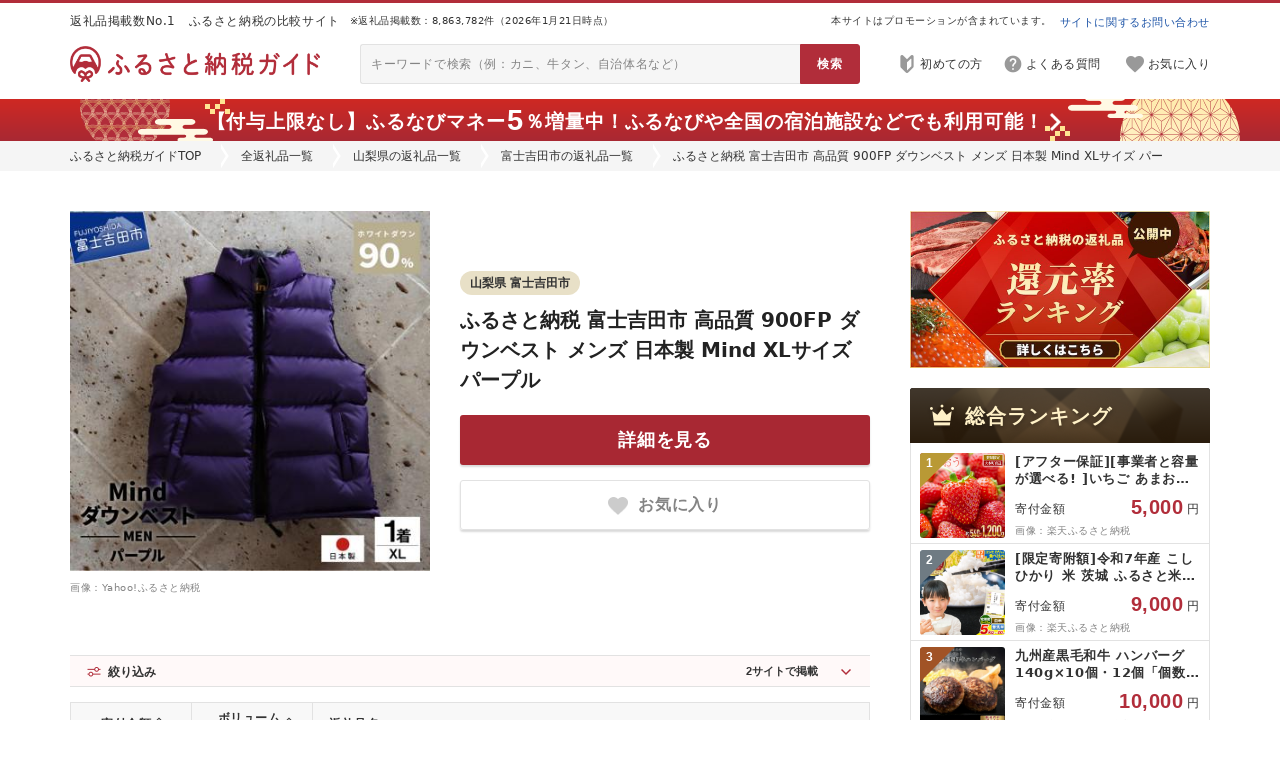

--- FILE ---
content_type: text/html; charset=utf-8
request_url: https://furu-sato.com/yamanashi/202/16187847
body_size: 20301
content:
<!DOCTYPE html>
<html>
  <head prefix="og: http://ogp.me/ns# fb: http://ogp.me/ns/fb# article: http://ogp.me/ns/article#">
    


  <link rel="preload" href="/lib/fontawesome/webfonts/fa-regular-400.woff2" as="font" type="font/woff2" crossorigin>
  <link rel="preload" href="/lib/fontawesome/webfonts/fa-solid-900.woff2" as="font" type="font/woff2" crossorigin>

<link rel="preconnect" href="https://www.google.com">
<link rel="preconnect" href="https://www.google.co.jp">
<link rel="preconnect" href="https://www.googletagmanager.com">
<link rel="preload"    href="https://www.google-analytics.com/analytics.js" as="script">
<link rel="preconnect" href="https://www.googleadservices.com">
<link rel="preconnect" href="https://googleads.g.doubleclick.net">


    
<!-- Google Tag Manager -->
<script>(function(w,d,s,l,i){w[l]=w[l]||[];w[l].push({'gtm.start':
new Date().getTime(),event:'gtm.js'});var f=d.getElementsByTagName(s)[0],
j=d.createElement(s),dl=l!='dataLayer'?'&l='+l:'';j.async=true;j.src=
'https://www.googletagmanager.com/gtm.js?id='+i+dl;f.parentNode.insertBefore(j,f);
})(window,document,'script','dataLayer','GTM-WKHRQLJ');</script>
<!-- End Google Tag Manager -->




<meta name="facebook-domain-verification" content="ahc8jrbjm49wbtyuavxl7u8ecqng4d" />


    
    



<link rel="stylesheet" type="text/css" href="/lib/normalize_css/normalize.css?ver=8.0.1"/>

  <link rel="stylesheet" type="text/css" href="/lib/fontawesome/css/all.min.css?ver=5.15.2"/>


<script src="/assets/common_lib-a509276e00c5390f7930ae44d7763cafe7bc4294c7eae506d8988d6c3dc312dc.js" defer="defer"></script>

<script type="text/javascript" src="/lib/lozad/lozad.min.js?ver=1.16.0" defer></script>


    <link rel="stylesheet" type="text/css" href="/lib/multiple-select/multiple-select.min.css?ver=2.1.1"/>
    <script type="text/javascript" src="/lib/multiple-select/multiple-select.min.js?ver=2.1.1" defer></script>









<link rel="stylesheet" href="/assets/common_app-9fa431a52dd98526d584b1b181bb27cb31a9f2006b1c28e794d9debb066e8062.css" media="all" data-turbolinks-track="reload" />



  <link rel="stylesheet" href="/assets/pc_css/common/common-615b66ea65acff118ad0455fc1291abfc8b2428c76dbd22ffc14b3ce99a09a44.css" media="all" data-turbolinks-track="reload" />



    <link rel="stylesheet" href="/assets/pc_css/common/common_header_countdown-a06710a5567c590313f5a639e60212f7810186f511b363ccc5fc722b137a735d.css" media="all" data-turbolinks-track="reload" />
    <link rel="stylesheet" href="/assets/pc_css/shared/product4-b98ee9177632628f01a64f08e7c6b4b512bb337f9a10597a56953246da2a3194.css" media="all" data-turbolinks-track="reload" />
    <link rel="stylesheet" href="/assets/pc_css/shared/referrer1-3f681b6818f734a7b79bea6c71e7cdf1ca01dd63f2455053ab097507007c67da.css" media="all" data-turbolinks-track="reload" />
    <link rel="stylesheet" href="/assets/pc_css/shared/history-688814a8e58dfecd24a93ad1983b50654b651b081e7d1644c022d113d26ac95f.css" media="all" data-turbolinks-track="reload" />
    <link rel="stylesheet" href="/assets/pc_css/shared/side_product1-5e25b07e414f1af85ff2dfbb27b4aad6c3478f017ecd1f9f58c43bdbcd7ed7b1.css" media="all" data-turbolinks-track="reload" />
    <link rel="stylesheet" href="/assets/pc_css/shared/nav/side_category_rank-d2ca2704d3c6db4977663dc77e847ad6dc5cdc8c5852eb609723b6ca60590ce1.css" media="all" data-turbolinks-track="reload" />
    <link rel="stylesheet" href="/assets/pc_css/item2/top-c963f52f341a1aef60c69623be3219dfc0c705629666cbfd60c7cac251549ba5.css" media="all" data-turbolinks-track="reload" />




    <script src="/assets/ext_js/ext_application_service-f20ba1bae9f78ad2c695593580c66c9978e6a9d74876a63ad05a0341671bfd07.js" defer="defer" data-turbolinks-track="reload"></script>
    <script src="/assets/ext_js/ext_affiliate_service-1b0856138a14519333c88d1f0879aad140b3c9862dd1603813559d729cfcb1b0.js" defer="defer" data-turbolinks-track="reload"></script>
    <script src="/assets/ext_js/ext_user_keep_service-d3f3cf24c8d18fa9fd86af1632864d10192b641f1a9ac69e38edc72b90c8aba2.js" defer="defer" data-turbolinks-track="reload"></script>
    <script src="/assets/ext_js/ext_filter_service-945e2e9125944fd7ac37146836497de2ea18bd36e47676281034204fd513f72a.js" defer="defer" data-turbolinks-track="reload"></script>
    <script src="/assets/ext_js/util/ext_array-afc8aff054ef0b8633f3949629a03112fe55d784cd6710bdfb4ec35cb1d0d24c.js" defer="defer" data-turbolinks-track="reload"></script>



<script src="/assets/common_app-e900b4db5c1afe131f0dc9ed93ee986da3840601053b8ada1a4ff2cc19d72aa1.js" defer="defer" data-turbolinks-track="reload"></script>



  <script src="/assets/pc_js/furusato_lib-0f90f4ea29d32bfb57750a73736514bb5238d595bdd3942a360ce678f19d1d25.js" defer="defer" data-turbolinks-track="reload"></script>
  <script src="/assets/pc_js/common/common-eacc74cb39118105ae372d4e3d6c6db7496089bad338ab2402b18a9db0bf53cc.js" defer="defer" data-turbolinks-track="reload"></script>
    <script src="/assets/pc_js/common/common_header_countdown-04109342e9e0c27948670fc1dbfb156338890bc41f304c0f11a762122e1f26a0.js" defer="defer" data-turbolinks-track="reload"></script>
    <script src="/assets/pc_js/shared/referrer1-008d2949e426f25375a4df47a8d98fb7123edecb0cd171adf57042160f0a846d.js" defer="defer" data-turbolinks-track="reload"></script>
    <script src="/assets/pc_js/shared/history-db7f6e7be8036ceb9e3ed5336b7394b3665b6a87bd993ed02c2422ba67b0dfe7.js" defer="defer" data-turbolinks-track="reload"></script>
    <script src="/assets/pc_js/item2/top-2ce465288d288f28417561f6dd4234e3f2a301377c9d79cb3380f5dd0b7ed0a9.js" defer="defer" data-turbolinks-track="reload"></script>



    <script src="https://cdn.onesignal.com/sdks/OneSignalSDK.js" async=""></script>
    <script>
      if (location.origin === "https://furu-sato.com") {
        window.OneSignal = window.OneSignal || [];
        OneSignal.push(function() {
          OneSignal.init({
            appId: "8c845daa-a70e-49e5-a43f-5c3113476ceb",
          });
        });
      };
    </script>

    





  


<link rel="icon" type="image/x-icon" href="/assets/meta/favicon-db42d0ed9ba6907ddf7b048e6885ff216cc8f138a3218d461808c7c1a6e105e6.ico" />




  






<title>ふるさと納税 富士吉田市 高品質 900FP ダウンベスト メンズ 日本製 M…(山梨県富士吉田市)の掲載サイト比較 | ふるさと納税ガイド</title>
<meta name="description" content="ふるさと納税23サイトに掲載されている返礼品を横断比較できる「ふるさと納税ガイド」。「ふるさと納税 富士吉田市 高品質 900FP ダウンベスト メンズ 日本製 M…」が掲載されているサイトを比較掲載しています。サイトごとに量や寄付金額が異なることもあるので、最安値を見つけてみてください。">
<meta name="keywords" content="ふるさと納税, ふるさと納税 富士吉田市 高品質 900FP ダウンベスト メンズ 日本製 Mind XLサイズ パープル, ファッション・工芸品, 洋服・和服, 洋服, 山梨県富士吉田市">
<link rel="canonical" href="https://furu-sato.com/yamanashi/202/16187847">
<meta name="robots" content="noindex, nofollow">
<meta property="og:type" content="website">
<meta property="og:url" content="https://furu-sato.com/yamanashi/202/16187847">
<meta property="og:image" content="https://furu-sato.com/magazine/wp-content/uploads/2025/07/furusato-guide-ogp-202507.jpg">
<meta property="og:site_name" content="ふるさと納税ガイド">
<meta property="og:title" content="ふるさと納税 富士吉田市 高品質 900FP ダウンベスト メンズ 日本製 M…(山梨県富士吉田市)の掲載サイト比較 | ふるさと納税ガイド">
<meta property="og:description" content="ふるさと納税23サイトに掲載されている返礼品を横断比較できる「ふるさと納税ガイド」。「ふるさと納税 富士吉田市 高品質 900FP ダウンベスト メンズ 日本製 M…」が掲載されているサイトを比較掲載しています。サイトごとに量や寄付金額が異なることもあるので、最安値を見つけてみてください。">
<meta property="fb:app_id" content="1669067446527680">
<meta name="twitter:card" content="summary_large_image">
<meta name="twitter:site" content="@furusatoguide">
<meta name="twitter:url" content="https://furu-sato.com/yamanashi/202/16187847">
<meta name="twitter:image" content="https://furu-sato.com/magazine/wp-content/uploads/2025/07/furusato-guide-ogp-202507.jpg">
<meta name="twitter:title" content="ふるさと納税 富士吉田市 高品質 900FP ダウンベスト メンズ 日本製 M…(山梨県富士吉田市)の掲載サイト比較 | ふるさと納税ガイド">
<meta name="twitter:description" content="ふるさと納税23サイトに掲載されている返礼品を横断比較できる「ふるさと納税ガイド」。「ふるさと納税 富士吉田市 高品質 900FP ダウンベスト メンズ 日本製 M…」が掲載されているサイトを比較掲載しています。サイトごとに量や寄付金額が異なることもあるので、最安値を見つけてみてください。">

<meta name="robots" content="max-image-preview:large">


    
  </head>
  <body class="body--header--countdown--sticky">
    
<!-- Google Tag Manager (noscript) -->
<noscript><iframe src="https://www.googletagmanager.com/ns.html?id=GTM-WKHRQLJ"
height="0" width="0" style="display:none;visibility:hidden"></iframe></noscript>
<!-- End Google Tag Manager (noscript) -->


    <header>
      <div class="header3-properties header3-border-wrapper">
  <div class="header3-border-outer">
    <div class="header3-border-inner"></div>
  </div>
</div>

<div class="header3-properties header3-top-wrapper">
  <div class="header3-top-outer">
    <div class="header3-top-inner">
      <div class="header3-top-phrase">
        返礼品掲載数No.1　ふるさと納税の比較サイト
      </div>
      <div class="header3-top-count">
        ※返礼品掲載数：8,863,782件（2026年1月21日時点）
      </div>
      <div class="header3-top-pr">
        本サイトはプロモーションが含まれています。
      </div>
      <div class="header3-top-contact">
        <a href="https://tayori.com/form/ec4a0fcfb17793c2cd44a735db578ee1c4f2c1c1" target="_blank" rel="nofollow noopener">
          サイトに関するお問い合わせ
        </a>
      </div>
    </div>
  </div>
</div>

<div class="header3-properties header3-main-wrapper">
  <div class="header3-main-outer">
    <div class="header3-main-inner">
        <h2 class="header3-main-logo">
          <a href= "/" class="link-opaque">
            <img class="header3-main-logo-img-normal" alt="ふるさと納税ガイド | ふるさと納税のNo.1比較サイト" src="/assets/common/logo/logo_horizon_red-f05aeeb6883dbbeb6269510ed28e9940d74a61639c272bd6c5b0314f3d30247e.png" />
            <img class="header3-main-logo-img-hover" alt="ふるさと納税ガイド | ふるさと納税のNo.1比較サイト" src="/assets/common/logo/logo_horizon_black-bf62dbd533cac1caecece1ff07f3f2766f64b3b74b342a636e677e05106872f6.png" />
          </a>
        </h2>
      <div class="header3-main-searchbox">
        <form action="/search_results/search" accept-charset="UTF-8" method="get">
          <input type="text" name="q" placeholder="キーワードで検索（例：カニ、牛タン、自治体名など）" />
          <input type="submit" value="検索" data-disable-with="検索" />
</form>      </div>
      <div class="header3-main-nav">
        <nav>
          <ul>
              <li>
                <a href="https://furu-sato.com/magazine/917/" target="_blank" rel="noopener" class="header3-main-nav-guide">
                  <img alt="" aria-hidden="true" src="/assets/shared/header3/pc/icon-guide-gray-aa546528d14819aa3602bdabec1d6c2274dad2689350c65790726c689e2419b2.png" />
                  <span>初めての方</span>
                </a>
              </li>
            <li>
              <a href="/faq" target="_blank" rel="noopener" class="header3-main-nav-help">
                <img alt="" aria-hidden="true" src="/assets/shared/header3/pc/icon-help-gray-f2d57d58a6c5084869fdd28ce59e5635c22b7684163b4f44363fb2555d4662b3.png" />
                <span>よくある質問</span>
              </a>
            </li>
              <li>
                <a href="/users/keeplist" target="_blank" rel="noopener" class="header3-main-nav-keep">
                  <div class="header3-main-nav-keep-icon">
                    <img alt="" aria-hidden="true" src="/assets/shared/header3/pc/icon-keep-gray-e7e17b3a10d7f6f36516b599c7807a1808e8d8abbef63dac7da9a4d5a0c13054.png" />
                    <div class="header3-main-nav-keep-icon-status"></div>
                  </div>
                  <span>お気に入り</span>
                </a>
              </li>
          </ul>
        </nav>
      </div>
    </div>
  </div>
</div>

  <div class="header3-properties header3-menu-wrapper header3-menu-wrapper--empty">
  </div>


  <div class="link-opaque header3-properties header3-countdown1-wrapper header3-countdown1--sticky header3-countdown1--time--disabled header3-countdown1--icon--right">
      <a target="_blank" rel="sponsored nofollow noopener" class="af-man-2" href="https://aff.i-mobile.co.jp/ad_link.ashx?pid=66154&amp;advid=36334&amp;psid=53884&amp;redirecturl=https%3A%2F%2Ffurunavi.jp%2Fc%2Fad_furunavimoney_202512%3Futm_source%3Dim_af%26utm_medium%3Daffiliate%26utm_campaign%3Dguide">      <div class="header3-countdown1-outer">
        <div class="header3-countdown1-inner">
          <div class="header3-countdown1-content">
            <div class="header3-countdown1-message">
              【付与上限なし】ふるなびマネー<span class="num num--l">5</span>％増量中！<span class="br-sp"></span>ふるなびや全国の宿泊施設などでも利用可能！

            </div>
          </div>
        </div>
      </div>
</a>
  </div>

  <div class="breadcrumb ">
    <nav>
      <div class="breadcrumb-inner">
        <ul>
          <li><a href="/">ふるさと納税ガイドTOP</a></li><li><a href="/categories">全返礼品一覧</a></li><li><a href="/yamanashi">山梨県の返礼品一覧</a></li><li><a href="/yamanashi/202">富士吉田市の返礼品一覧</a></li><li>ふるさと納税 富士吉田市 高品質 900FP ダウンベスト メンズ 日本製 Mind XLサイズ パープル</li>
        </ul>
      </div>
    </nav>
  </div>





    </header>
    


<div class="site-wrapper link-hover-default-newstyle item2-properties">
  <div class="mt40 wrapper-2column wrapper-2column--w1200 wrapper-2column---side-sticky-bottom">
    <div class="wrapper-2column-main wrapper-2column-main--w800 item2-column-main">

      <main>
        

  <div id="meta-ranking-item-account">
</div>

        

<div class="item2-detail1-wrapper">
  <div class="item2-detail1-outer">
    <div class="item2-detail1-inner">

      <div class="item2-detail1-left">
        <div class="item2-detail1-banner">
            <a target="_blank" rel="sponsored nofollow noopener" class="af-item-27 af-px-f" data-case-id="16187847" data-item-id="32665284" href="//ck.jp.ap.valuecommerce.com/servlet/referral?sid=3477869&amp;pid=889851980&amp;vc_url=https%3A%2F%2Fstore.shopping.yahoo.co.jp%2Fy-furusato%2F1414804.html"><img src="//ad.jp.ap.valuecommerce.com/servlet/gifbanner?sid=3477869&amp;pid=889851980" height="1" width="0" border="0">
              <img alt="ふるさと納税 富士吉田市 高品質 900FP ダウンベスト メンズ 日本製 Mind XLサイズ パープル" src="https://item-shopping.c.yimg.jp/i/n/y-furusato_1414804" />
</a>        </div>
        <div class="item2-detail1-source">
          画像：Yahoo!ふるさと納税
        </div>
      </div>

      <div class="item2-detail1-right">

        <div class="item2-detail1-right-top">
          <div class="item2-detail1-lg">
            <a href="/yamanashi/202" rel="nofollow">
              <span>山梨県 富士吉田市</span>
            </a>
          </div>
          
        </div>

        <h1 class="item2-detail1-title">
            <a target="_blank" rel="sponsored nofollow noopener" class="af-item-27 af-px-f" data-case-id="16187847" data-item-id="32665284" href="//ck.jp.ap.valuecommerce.com/servlet/referral?sid=3477869&amp;pid=889851980&amp;vc_url=https%3A%2F%2Fstore.shopping.yahoo.co.jp%2Fy-furusato%2F1414804.html"><img src="//ad.jp.ap.valuecommerce.com/servlet/gifbanner?sid=3477869&amp;pid=889851980" height="1" width="0" border="0">
              ふるさと納税 富士吉田市 高品質 900FP ダウンベスト メンズ 日本製 Mind XLサイズ パープル
</a>        </h1>

        


        



          <div class="item2-detail1-button-wrapper">
            <a target="_blank" rel="sponsored nofollow noopener" class="af-item-27 af-px-f" data-case-id="16187847" data-item-id="32665284" href="//ck.jp.ap.valuecommerce.com/servlet/referral?sid=3477869&amp;pid=889851980&amp;vc_url=https%3A%2F%2Fstore.shopping.yahoo.co.jp%2Fy-furusato%2F1414804.html"><img src="//ad.jp.ap.valuecommerce.com/servlet/gifbanner?sid=3477869&amp;pid=889851980" height="1" width="0" border="0">
              <div class="item2-detail1-button-inner">
                <span>詳細を見る</span>
              </div>
</a>          </div>

          <div class="item2-detail1-keep"><button type="button" class="ext-user-keep-toggle-button ext-user-keep-toggle-button-item-32665284 ext-user-keep-toggle-button-case-16187847" data-case-id="16187847" data-item-id="32665284">
            <div>
              <img alt="" aria-hidden="true" src="/assets/item2/icon-keep1-inactive-40x37-1ca3e4c6e9717a50b6f3c444dc6ecffcb3c07bd5b6bfe6bcf1bb59ef85d79728.png" />
              <span>お気に入り</span>
            </div>
            <div>
              <img alt="" aria-hidden="true" src="/assets/item2/icon-keep1-active-40x37-0356ff5ab3af8209800b2b1fa46dd622b5a49691fdc930ae1ed4711036c7f0d6.png" />
              <span>お気に入り済</span>
            </div>
</button></div>
      </div>

      <div class="item2-detail1-bottom">


      </div>
    </div>
  </div>
</div>

        


        





<div class="item2-site4-wrapper item2-site4--count--mode--off" data-item-length="2" data-count-first="5" data-count-chunk="10">
  <div class="item2-site4-outer">
    <div class="item2-site4-inner">

        

<div class="item2-site4-filter-wrapper">
  <form action="javascript:void(0);">
    <div class="item2-site4-filter-inner">

      <div class="item2-site4-filter-header-wrapper">
        <div class="item2-site4-filter-header-icon">
          <img alt="" aria-hidden="true" src="/assets/item2/site4/pc/icon-filter1-red-32x32-a78ba8170a2742a8ccdfb33b32f5b57fb89e13eb25042035186c8aed43a7417c.png" />
        </div>
        <div class="item2-site4-filter-header-title">
          絞り込み
        </div>
        <div class="item2-site4-filter-header-sitecount">
          <span>2</span><span>サイトで掲載</span>
        </div>

        <div class="item2-site4-filter-header-button">
        </div>
      </div>

      <div class="item2-site4-filter-body-wrapper">
        <div class="item2-site4-filter-body-inner">
          

<input id="item2-site4-filter-order-hidden" type="hidden" value="" name="order">


          <div class="item2-site4-filter-section item2-site4-filter--keyword">
            
<div class="item2-site4-filter-keyword-wrapper">
  <div class="item2-site4-filter-keyword-header">
    <div class="item2-site4-filter-keyword-header-title">
      キーワード
    </div>
  </div>
  <div class="item2-site4-filter-keyword-body">
    <input id="item2-site4-filter-keyword" type="text" name="q" value="" placeholder="キーワードを入力">
    <button type="button" id="item2-site4-filter-keyword-clear" tabindex="-1">
      <img alt="" aria-label="clear" src="/assets/item2/site4/sp/icon-clear-gray-48x48-e929382f089a93346d1d78c5cf7d29a0c4c7d0d718eb68be862c92c81f422c94.png" />
    </button>
  </div>
</div>

          </div>
          <div class="item2-site4-filter-section item2-site4-filter--amount">
            
<div class="item2-site4-filter-amount-wrapper">
  <div class="item2-site4-filter-amount-header">
    <div class="item2-site4-filter-amount-header-title">
      寄付金額
    </div>
  </div>
  <div class="item2-site4-filter-amount-body" data-name="amount">

    <div class="item2-site4-filter-amount-col">
      <div id="item2-site4-filter-amount-combo-min" class="item2-site4-filter-amount-combo">
        <div class="item2-site4-filter-amount-input">
          <input id="item2-site4-filter-amount-input-min" type="tel" maxlength="13" placeholder="下限 (入力可)">
        </div>
        <div class="item2-site4-filter-amount-gap">
        </div>
        <div class="item2-site4-filter-amount-select">
          <select id="item2-site4-filter-amount-select-min">
            <option value="">
              下限なし
            </option>
                <option value="5001">
                  5,001
                </option>
                <option value="10001">
                  10,001
                </option>
                <option value="15001">
                  15,001
                </option>
                <option value="20001">
                  20,001
                </option>
                <option value="25001">
                  25,001
                </option>
                <option value="30001">
                  30,001
                </option>
                <option value="40001">
                  40,001
                </option>
                <option value="50001">
                  50,001
                </option>
                <option value="100001">
                  100,001
                </option>
                <option value="200001">
                  200,001
                </option>
                <option value="500001">
                  500,001
                </option>
                <option value="1000001">
                  1,000,001
                </option>
          </select>
        </div>
      </div>
    </div>
    <div class="item2-site4-filter-amount-dash">
      〜
    </div>
    <div class="item2-site4-filter-amount-col">
      <div id="item2-site4-filter-amount-combo-max" class="item2-site4-filter-amount-combo">
        <div class="item2-site4-filter-amount-input">
          <input id="item2-site4-filter-amount-input-max" type="tel" maxlength="13" placeholder="上限 (入力可)">
        </div>
        <div class="item2-site4-filter-amount-gap">
        </div>
        <div class="item2-site4-filter-amount-select">
          <select id="item2-site4-filter-amount-select-max">
            <option value="">
              上限なし
            </option>
                <option value="5000">
                  5,000
                </option>
                <option value="10000">
                  10,000
                </option>
                <option value="15000">
                  15,000
                </option>
                <option value="20000">
                  20,000
                </option>
                <option value="25000">
                  25,000
                </option>
                <option value="30000">
                  30,000
                </option>
                <option value="40000">
                  40,000
                </option>
                <option value="50000">
                  50,000
                </option>
                <option value="100000">
                  100,000
                </option>
                <option value="200000">
                  200,000
                </option>
                <option value="500000">
                  500,000
                </option>
                <option value="1000000">
                  1,000,000
                </option>
          </select>
        </div>
      </div>
    </div>
    <div class="item2-site4-filter-amount-unit">
      円
    </div>
  </div>
</div>

          </div>
          <div class="item2-site4-filter-section item2-site4-filter--site">
            

<div class="item2-site4-filter-site-wrapper item2-site4-filter-site--uninitialized">
  <div class="item2-site4-filter-site-header">
    <div class="item2-site4-filter-site-header-title">
      サイト
    </div>
  </div>
  <div class="item2-site4-filter-site-body">
    <select id="item2-site4-filter-site" name="site" data-site-ids="[27,21]" data-options="{&quot;maxHeight&quot;:3,&quot;maxHeightUnit&quot;:&quot;row&quot;,&quot;minimumCountSelected&quot;:2,&quot;placeholder&quot;:&quot;すべてのサイト&quot;,&quot;formatSelectAll&quot;:&quot;すべてのサイト&quot;,&quot;formatAllSelected&quot;:&quot;すべてのサイト&quot;}"  multiple>
        <option value="27">
          Yahoo!ふるさと納税
        </option>
        <option value="21">
          ヤフーのふるさと納税
        </option>
    </select>
  </div>
</div>


          </div>
          <div class="item2-site4-filter-section item2-site4-filter--submit">
            
<div class="item2-site4-filter-submit-wrapper">
  <div class="item2-site4-filter-submit-header">
  </div>
  <div class="item2-site4-filter-submit-body">
    <input class="item2-site4-filter-submit-execute js-item2-site4-filter-form-submit" type="submit" value="絞り込む">
    <button type="button" class="item2-site4-filter-submit-clear js-item2-site4-filter-form-reset">
      クリア
    </button>
  </div>
</div>


          </div>
        </div>
      </div>

    </div>
  </form>
</div>

        




<div class="item2-site4-table-wrapper item2-site4-table--amount--digit--5">
  <div class="item2-site4-table-inner">
    <table>
      <thead>
        <tr>
              <th id="item2-site4-table-hitem-amount"><div>寄付金額</div><div></div></th>
              <th id="item2-site4-table-hitem-volume"><div><span>ボリューム</span><span>(千円あたり)</span></div><div></div></th>
              <th><div>サイト名</div><div></div></th>
              <th><div>返礼品名</div><div></div></th>
              <th></th>
              <th></th>
              <th></th>
        </tr>
      </thead>
      <tbody>
          <tr class="item2-site4-table-row item2-site4-table-row--site--long" data-filter-param="{&quot;site_id&quot;:27,&quot;amount&quot;:50000,&quot;search_text&quot;:&quot;ふるさと納税 富士吉田市 高品質 900fp ダウンベスト メンズ 日本製 mind xlサイズ パープル&quot;}" data-sort-param="{&quot;index&quot;:0,&quot;amount&quot;:50000,&quot;volume&quot;:0}">
                <td class="item2-site4-table-item-amount item2-site4-table-item-amount--digit--5">
                  <div>
                    <div><span>寄付金額</span><span>:</span></div>
                    <div>
                      <span>50,000</span><span>円</span>
                    </div>
                  </div>
                </td>
                <td data-volume-source="">
                </td>
                <td class="item2-site4-table-item-site">
                  <img alt="" aria-hidden="true" src="/assets/common/icon-site1/icon-site-27-3f22ae7da3ad363828eca3b89cb52243dbf260b76274bfc84baddd292837a138.png" />
                  <div>Yahoo!ふるさと納税</div>
                </td>
                <td>
                  <a target="_blank" rel="sponsored nofollow noopener" class="af-item-27 af-px-f" data-case-id="16187847" data-item-id="32665284" href="//ck.jp.ap.valuecommerce.com/servlet/referral?sid=3477869&amp;pid=889851980&amp;vc_url=https%3A%2F%2Fstore.shopping.yahoo.co.jp%2Fy-furusato%2F1414804.html"><img src="//ad.jp.ap.valuecommerce.com/servlet/gifbanner?sid=3477869&amp;pid=889851980" height="1" width="0" border="0">
                    ふるさと納税 富士吉田市 高品質 900FP ダウンベスト メンズ 日本製 Mind XLサイズ パープル
</a>                </td>
                <td>
                    <span></span>
                </td>
                <td>
                  <div>サイトに行く</div><div></div>
                </td>
                <td class="link-cover item2-site4-table-item-cover" aria-hidden="true">
                  <a target="_blank" rel="sponsored nofollow noopener" class="af-item-27 af-px-f" data-case-id="16187847" data-item-id="32665284" href="//ck.jp.ap.valuecommerce.com/servlet/referral?sid=3477869&amp;pid=889851980&amp;vc_url=https%3A%2F%2Fstore.shopping.yahoo.co.jp%2Fy-furusato%2F1414804.html"><img src="//ad.jp.ap.valuecommerce.com/servlet/gifbanner?sid=3477869&amp;pid=889851980" height="1" width="0" border="0"></a>                </td>
          </tr>
          <tr class="item2-site4-table-row item2-site4-table-row--site--long" data-filter-param="{&quot;site_id&quot;:21,&quot;amount&quot;:50000,&quot;search_text&quot;:&quot;ふるさと納税 富士吉田市 高品質 900fp ダウンベスト メンズ 日本製 mind xlサイズ パープル&quot;}" data-sort-param="{&quot;index&quot;:1,&quot;amount&quot;:50000,&quot;volume&quot;:0}">
                <td class="item2-site4-table-item-amount item2-site4-table-item-amount--digit--5">
                  <div>
                    <div><span>寄付金額</span><span>:</span></div>
                    <div>
                      <span>50,000</span><span>円</span>
                    </div>
                  </div>
                </td>
                <td data-volume-source="">
                </td>
                <td class="item2-site4-table-item-site">
                  <img alt="" aria-hidden="true" src="/assets/common/icon-site1/icon-site-21-3f22ae7da3ad363828eca3b89cb52243dbf260b76274bfc84baddd292837a138.png" />
                  <div>ヤフーのふるさと納税</div>
                </td>
                <td>
                  <a target="_blank" rel="sponsored nofollow noopener" class="af-item-21 af-px-f" data-case-id="16187847" data-item-id="18958034" href="//ck.jp.ap.valuecommerce.com/servlet/referral?sid=3477869&amp;pid=889851980&amp;vc_url=https%3A%2F%2Fstore.shopping.yahoo.co.jp%2Fy-sf%2F1414804.html"><img src="//ad.jp.ap.valuecommerce.com/servlet/gifbanner?sid=3477869&amp;pid=889851980" height="1" width="0" border="0">
                    ふるさと納税 富士吉田市 高品質 900FP ダウンベスト メンズ 日本製 Mind XLサイズ パープル
</a>                </td>
                <td>
                    <span></span>
                </td>
                <td>
                  <div>サイトに行く</div><div></div>
                </td>
                <td class="link-cover item2-site4-table-item-cover" aria-hidden="true">
                  <a target="_blank" rel="sponsored nofollow noopener" class="af-item-21 af-px-f" data-case-id="16187847" data-item-id="18958034" href="//ck.jp.ap.valuecommerce.com/servlet/referral?sid=3477869&amp;pid=889851980&amp;vc_url=https%3A%2F%2Fstore.shopping.yahoo.co.jp%2Fy-sf%2F1414804.html"><img src="//ad.jp.ap.valuecommerce.com/servlet/gifbanner?sid=3477869&amp;pid=889851980" height="1" width="0" border="0"></a>                </td>
          </tr>
      </tbody>
    </table>
  </div>
</div>


        <div class="item2-site4-more-wrapper">
          <div class="item2-site4-more-inner">
            <button type="button" class="item2-site4-more-button item2-site4-more-button--expand">
              <div>取扱サイトをもっと見る<i class="fas fa-chevron-down"></i></div>
            </button>
            <button type="button" class="item2-site4-more-button item2-site4-more-button--close">
              <div>閉じる<i class="fas fa-chevron-up"></i></div>
            </button>
          </div>
        </div>

      <div class="item2-site4-error-wrapper">
        <div class="item2-site4-error-inner">
          <div class="item2-site4-error-text">
          </div>
        </div>
      </div>

      <div class="item2-site4-notice-wrapper">
        <div class="item2-site4-notice-inner">
            <div class="item2-site4-notice-text">
              <p>
返礼品の量や同一価格におけるボリュームは返礼品名から抽出し自動計算して表示しています。そのため、一部計算結果が正しくない場合がありますので、寄付前に必ずご自身でご確認いただくようお願いします。
</p>

            </div>
        </div>
      </div>
      <div class="item2-site4-timestamp-wrapper">
        <div class="item2-site4-timestamp-inner">
          <div class="item2-site4-timestamp-text">
            プログラムによる最終更新日時 2026年01月21日 04時00分
          </div>
        </div>
      </div>

    </div>
  </div>
</div>


        <nav>
          

  <div class="item2-category1-wrapper">
    <div class="item2-category1-outer">
      <div class="item2-category1-inner">

        <h3 class="item2-category1-header-wrapper">
          <div class="item2-category1-header-inner">
            <div>カテゴリ</div>
          </div>
        </h3>

        <div class="item2-category1-list-wrapper">
          <div class="item2-category1-list-inner">
            <ul>
                <li>
                  <div class="item2-category1-item-wrapper">
                    <a href="/craft" rel="nofollow">
                      <div class="item2-category1-item-inner">
                        ファッション・工芸品
                      </div>
                    </a>
                  </div>
                </li>
                <li>
                  <div class="item2-category1-item-wrapper">
                    <a href="/craft/2" rel="nofollow">
                      <div class="item2-category1-item-inner">
                        洋服・和服
                      </div>
                    </a>
                  </div>
                </li>
                <li>
                  <div class="item2-category1-item-wrapper">
                    <a href="/craft/2/2" rel="nofollow">
                      <div class="item2-category1-item-inner">
                        洋服
                      </div>
                    </a>
                  </div>
                </li>
            </li>
          </div>
        </div>
      </div>
    </div>
  </div>

        </nav>

      </main>

      <aside>
        

<div class="item2-recommend2-wrapper">
  <div class="item2-recommend2-outer">
    <div class="item2-recommend2-inner">




              <div class="shared-referrer1-wrapper item2-recommend2-panel-wrapper">
          <div class="item2-recommend2-panel-inner">
            <h3 class="item2-recommend2-panel-header-wrapper">
              <div class="item2-recommend2-panel-header-inner">
                <img alt="" aria-hidden="true" src="/assets/item/icon-category-default-3889723112fbc5d4c1752bd08e279da77b511506a1385e6c7213391e523cb2e5.png" />
                <span>こちらもおすすめ</span>
                <span></span>
              </div>
            </h3>
            <div class="item2-recommend2-panel-list-wrapper">
              <div class="item2-recommend2-panel-list-inner">
                <div class="shared-referrer1-placeholder" data-view-type="product4" data-view-display-count="5" data-case-id="16187847">
</div>              </div>
            </div>
            <div class="item2-recommend2-panel-more-wrapper item2-recommend2-panel-more--empty">
            </div>
          </div>
        </div>



          <div class="item2-recommend2-panel-wrapper">
            <div class="item2-recommend2-panel-inner">
              <h3 class="item2-recommend2-panel-header-wrapper">
                <div class="item2-recommend2-panel-header-inner">
                    <img alt="" aria-hidden="true" src="/assets/item/icon-category-default-3889723112fbc5d4c1752bd08e279da77b511506a1385e6c7213391e523cb2e5.png" />
                  <span>ファッション・工芸品</span>
                  <span>人気の品ランキング</span>
                </div>
              </h3>
              <div class="item2-recommend2-panel-list-wrapper">
                <div class="item2-recommend2-panel-list-inner">
                  












  <div class="shared-product4-list-wrapper shared-product4-list--banner--rectangle shared-product4-list--with--site shared-product4-list--amount--unit--multiple shared-product4-list--miniamount--unit--multiple">
    <div class="shared-product4-list-outer">
      <div class="shared-product4-list-inner">
        















<ul class="js-shared-marker-list">
    <li class="js-shared-marker-id-case-30748298 js-shared-marker-id-item-30749783">
      <div class="shared-product4-list-item-wrapper">

          <a href="/yamanashi/201/30748298" rel="noopener" >
            
          <div class="shared-product4-list-item-inner">
            <div class="shared-product4-list-item-head">
                <div class="shared-product4-list-item-rank shared-product4-list-item-rank--rank">
                    <div class="shared-product4-list-item-rank-bg shared-product4-list-item-rank-bg--1"></div>
                  <div class="shared-product4-list-item-rank-fg shared-product4-list-item-rank-fg--digit--1">1</div>
                </div>
              <div class="shared-product4-list-item-banner">
                  <img alt="k24(純金)_甲州金小判_3g(グラム)_KOB4" data-src="https://cf.furunavi.jp/img_product.ashx?municipalid=805&amp;pid=1286333" class="lozad" src="data:image/svg+xml,%3Csvg xmlns=&#39;http://www.w3.org/2000/svg&#39; viewBox=&#39;0 0 1 1&#39;%3E%3C/svg%3E" />
              </div>
            </div>

            <div class="shared-product4-list-item-body">
              <div class="shared-product4-list-item-title">
                k24(純金)_甲州金小判_3g(グラム)_KOB4
              </div>

              <div class="shared-product4-list-item-minirating  ">
                <div class="shared-product4-list-item-minirating-star shared-product4-list-item-minirating-star--9">
                </div>
                <div class="shared-product4-list-item-minirating-value">
                  4.5
                </div>
                <div class="shared-product4-list-item-minirating-count shared-product4-list-item-minirating-count--digit--2">
                  <span>(</span><span>33</span><span>件</span><span>)</span>
                </div>
              </div>


                <div class="shared-product4-list-item-amount shared-product4-list-item-amount--digit--6">
                  <div>寄付金額</div>
                  <div>
                    <span>315,000</span><span>円〜</span>
                  </div>
                </div>


              <div class="shared-product4-list-item-lg">
                山梨県 甲府市
              </div>


                <div class="shared-product4-list-item-site">
                  <div class="shared-product4-list-item-site-icon">
                      <span class="shared-product4-list-item-site-icon-item shared-product4-list-item-site-icon-item--2"></span>
                      <span class="shared-product4-list-item-site-icon-item shared-product4-list-item-site-icon-item--7"></span>
                      <span class="shared-product4-list-item-site-icon-item shared-product4-list-item-site-icon-item--1"></span>
                      <span class="shared-product4-list-item-site-icon-item shared-product4-list-item-site-icon-item--21"></span>
                      <span class="shared-product4-list-item-site-icon-item shared-product4-list-item-site-icon-item--16"></span>
                      <span class="shared-product4-list-item-site-icon-item shared-product4-list-item-site-icon-item--24"></span>
                      <span class="shared-product4-list-item-site-icon-item shared-product4-list-item-site-icon-item--4"></span>
                      <span class="shared-product4-list-item-site-icon-item shared-product4-list-item-site-icon-item--6"></span>
                      <span class="shared-product4-list-item-site-icon-item shared-product4-list-item-site-icon-item--22"></span>
                      <span class="shared-product4-list-item-site-icon-item shared-product4-list-item-site-icon-item--17"></span>
                      <span class="shared-product4-list-item-site-icon-item shared-product4-list-item-site-icon-item--14"></span>
                      <span class="shared-product4-list-item-site-icon-item shared-product4-list-item-site-icon-item--18"></span>
                  </div>
                  <div class="shared-product4-list-item-site-text">
                      <span>13</span><span>サイトで比較</span>
                  </div>
                </div>
            </div>
          </div>

          </a>
      </div>
    </li>
    <li class="js-shared-marker-id-case-35388967 js-shared-marker-id-item-35584738">
      <div class="shared-product4-list-item-wrapper">

          <a href="/yamanashi/201/35388967" rel="noopener" >
            
          <div class="shared-product4-list-item-inner">
            <div class="shared-product4-list-item-head">
                <div class="shared-product4-list-item-rank shared-product4-list-item-rank--rank">
                    <div class="shared-product4-list-item-rank-bg shared-product4-list-item-rank-bg--2"></div>
                  <div class="shared-product4-list-item-rank-fg shared-product4-list-item-rank-fg--digit--1">2</div>
                </div>
              <div class="shared-product4-list-item-banner">
                  <img alt="[置物]K24 純金(約1.0g) ミニピュア(R) 金の延べ棒(SH-0015)" data-src="https://cf.furunavi.jp/img_product.ashx?municipalid=805&amp;pid=1609785" class="lozad" src="data:image/svg+xml,%3Csvg xmlns=&#39;http://www.w3.org/2000/svg&#39; viewBox=&#39;0 0 1 1&#39;%3E%3C/svg%3E" />
              </div>
            </div>

            <div class="shared-product4-list-item-body">
              <div class="shared-product4-list-item-title">
                [置物]K24 純金(約1.0g) ミニピュア(R) 金の延べ棒(SH-0015)
              </div>

              <div class="shared-product4-list-item-minirating  ">
                <div class="shared-product4-list-item-minirating-star shared-product4-list-item-minirating-star--10">
                </div>
                <div class="shared-product4-list-item-minirating-value">
                  5.0
                </div>
                <div class="shared-product4-list-item-minirating-count shared-product4-list-item-minirating-count--digit--1">
                  <span>(</span><span>8</span><span>件</span><span>)</span>
                </div>
              </div>


                <div class="shared-product4-list-item-amount shared-product4-list-item-amount--digit--6">
                  <div>寄付金額</div>
                  <div>
                    <span>129,000</span><span>円〜</span>
                  </div>
                </div>


              <div class="shared-product4-list-item-lg">
                山梨県 甲府市
              </div>


                <div class="shared-product4-list-item-site">
                  <div class="shared-product4-list-item-site-icon">
                      <span class="shared-product4-list-item-site-icon-item shared-product4-list-item-site-icon-item--2"></span>
                      <span class="shared-product4-list-item-site-icon-item shared-product4-list-item-site-icon-item--21"></span>
                  </div>
                  <div class="shared-product4-list-item-site-text">
                      <span>3</span><span>サイトで比較</span>
                  </div>
                </div>
            </div>
          </div>

          </a>
      </div>
    </li>
    <li class="js-shared-marker-id-case-10434527 js-shared-marker-id-item-11493781">
      <div class="shared-product4-list-item-wrapper">

          <a href="/aichi/223/10434527" rel="noopener" >
            
          <div class="shared-product4-list-item-inner">
            <div class="shared-product4-list-item-head">
                <div class="shared-product4-list-item-rank shared-product4-list-item-rank--rank">
                    <div class="shared-product4-list-item-rank-bg shared-product4-list-item-rank-bg--3"></div>
                  <div class="shared-product4-list-item-rank-fg shared-product4-list-item-rank-fg--digit--1">3</div>
                </div>
              <div class="shared-product4-list-item-banner">
                  <img alt="エアウィーヴ ピロー スタンダード | エアウィーヴ 枕 寝具" data-src="https://cf.furunavi.jp/img_product.ashx?municipalid=1008&amp;pid=223886" class="lozad" src="data:image/svg+xml,%3Csvg xmlns=&#39;http://www.w3.org/2000/svg&#39; viewBox=&#39;0 0 1 1&#39;%3E%3C/svg%3E" />
              </div>
            </div>

            <div class="shared-product4-list-item-body">
              <div class="shared-product4-list-item-title">
                エアウィーヴ ピロー スタンダード | エアウィーヴ 枕 寝具
              </div>

              <div class="shared-product4-list-item-minirating  ">
                <div class="shared-product4-list-item-minirating-star shared-product4-list-item-minirating-star--9">
                </div>
                <div class="shared-product4-list-item-minirating-value">
                  4.5
                </div>
                <div class="shared-product4-list-item-minirating-count shared-product4-list-item-minirating-count--digit--3">
                  <span>(</span><span>714</span><span>件</span><span>)</span>
                </div>
              </div>


                <div class="shared-product4-list-item-amount shared-product4-list-item-amount--digit--5">
                  <div>寄付金額</div>
                  <div>
                    <span>65,000</span><span>円〜</span>
                  </div>
                </div>


              <div class="shared-product4-list-item-lg">
                愛知県 大府市
              </div>


                <div class="shared-product4-list-item-site">
                  <div class="shared-product4-list-item-site-icon">
                      <span class="shared-product4-list-item-site-icon-item shared-product4-list-item-site-icon-item--2"></span>
                      <span class="shared-product4-list-item-site-icon-item shared-product4-list-item-site-icon-item--7"></span>
                      <span class="shared-product4-list-item-site-icon-item shared-product4-list-item-site-icon-item--26"></span>
                      <span class="shared-product4-list-item-site-icon-item shared-product4-list-item-site-icon-item--21"></span>
                      <span class="shared-product4-list-item-site-icon-item shared-product4-list-item-site-icon-item--16"></span>
                      <span class="shared-product4-list-item-site-icon-item shared-product4-list-item-site-icon-item--17"></span>
                      <span class="shared-product4-list-item-site-icon-item shared-product4-list-item-site-icon-item--11"></span>
                      <span class="shared-product4-list-item-site-icon-item shared-product4-list-item-site-icon-item--5"></span>
                      <span class="shared-product4-list-item-site-icon-item shared-product4-list-item-site-icon-item--18"></span>
                  </div>
                  <div class="shared-product4-list-item-site-text">
                      <span>10</span><span>サイトで比較</span>
                  </div>
                </div>
            </div>
          </div>

          </a>
      </div>
    </li>
    <li class="js-shared-marker-id-case-10434541 js-shared-marker-id-item-11493783">
      <div class="shared-product4-list-item-wrapper">

          <a href="/aichi/223/10434541" rel="noopener" >
            
          <div class="shared-product4-list-item-inner">
            <div class="shared-product4-list-item-head">
                <div class="shared-product4-list-item-rank shared-product4-list-item-rank--rank">
                    <div class="shared-product4-list-item-rank-bg shared-product4-list-item-rank-bg--4"></div>
                  <div class="shared-product4-list-item-rank-fg shared-product4-list-item-rank-fg--digit--1">4</div>
                </div>
              <div class="shared-product4-list-item-banner">
                  <img alt="エアウィーヴ ピロー S-LINE | エアウィーヴ 枕 寝具" data-src="https://cf.furunavi.jp/img_product.ashx?municipalid=1008&amp;pid=223900" class="lozad" src="data:image/svg+xml,%3Csvg xmlns=&#39;http://www.w3.org/2000/svg&#39; viewBox=&#39;0 0 1 1&#39;%3E%3C/svg%3E" />
              </div>
            </div>

            <div class="shared-product4-list-item-body">
              <div class="shared-product4-list-item-title">
                エアウィーヴ ピロー S-LINE | エアウィーヴ 枕 寝具
              </div>

              <div class="shared-product4-list-item-minirating  ">
                <div class="shared-product4-list-item-minirating-star shared-product4-list-item-minirating-star--9">
                </div>
                <div class="shared-product4-list-item-minirating-value">
                  4.5
                </div>
                <div class="shared-product4-list-item-minirating-count shared-product4-list-item-minirating-count--digit--3">
                  <span>(</span><span>429</span><span>件</span><span>)</span>
                </div>
              </div>


                <div class="shared-product4-list-item-amount shared-product4-list-item-amount--digit--5">
                  <div>寄付金額</div>
                  <div>
                    <span>97,000</span><span>円〜</span>
                  </div>
                </div>


              <div class="shared-product4-list-item-lg">
                愛知県 大府市
              </div>


                <div class="shared-product4-list-item-site">
                  <div class="shared-product4-list-item-site-icon">
                      <span class="shared-product4-list-item-site-icon-item shared-product4-list-item-site-icon-item--2"></span>
                      <span class="shared-product4-list-item-site-icon-item shared-product4-list-item-site-icon-item--7"></span>
                      <span class="shared-product4-list-item-site-icon-item shared-product4-list-item-site-icon-item--26"></span>
                      <span class="shared-product4-list-item-site-icon-item shared-product4-list-item-site-icon-item--1"></span>
                      <span class="shared-product4-list-item-site-icon-item shared-product4-list-item-site-icon-item--21"></span>
                      <span class="shared-product4-list-item-site-icon-item shared-product4-list-item-site-icon-item--16"></span>
                      <span class="shared-product4-list-item-site-icon-item shared-product4-list-item-site-icon-item--24"></span>
                      <span class="shared-product4-list-item-site-icon-item shared-product4-list-item-site-icon-item--4"></span>
                      <span class="shared-product4-list-item-site-icon-item shared-product4-list-item-site-icon-item--22"></span>
                      <span class="shared-product4-list-item-site-icon-item shared-product4-list-item-site-icon-item--17"></span>
                      <span class="shared-product4-list-item-site-icon-item shared-product4-list-item-site-icon-item--11"></span>
                      <span class="shared-product4-list-item-site-icon-item shared-product4-list-item-site-icon-item--5"></span>
                      <span class="shared-product4-list-item-site-icon-item shared-product4-list-item-site-icon-item--18"></span>
                  </div>
                  <div class="shared-product4-list-item-site-text">
                      <span>14</span><span>サイトで比較</span>
                  </div>
                </div>
            </div>
          </div>

          </a>
      </div>
    </li>
    <li class="js-shared-marker-id-case-14790517 js-shared-marker-id-item-14801198">
      <div class="shared-product4-list-item-wrapper">

          <a href="/nagano/210/14790517" rel="noopener" >
            
          <div class="shared-product4-list-item-inner">
            <div class="shared-product4-list-item-head">
                <div class="shared-product4-list-item-rank shared-product4-list-item-rank--rank">
                    <div class="shared-product4-list-item-rank-bg shared-product4-list-item-rank-bg--4"></div>
                  <div class="shared-product4-list-item-rank-fg shared-product4-list-item-rank-fg--digit--1">5</div>
                </div>
              <div class="shared-product4-list-item-banner">
                  <img alt="ラブクロム (R) K24GP ツキ ゴールド ヘアコーム くし コーム LOVECHROME さらつや ヘアケア 長野県 駒ヶ根市" data-src="https://cf.furunavi.jp/img_product.ashx?municipalid=841&amp;pid=752991" class="lozad" src="data:image/svg+xml,%3Csvg xmlns=&#39;http://www.w3.org/2000/svg&#39; viewBox=&#39;0 0 1 1&#39;%3E%3C/svg%3E" />
              </div>
            </div>

            <div class="shared-product4-list-item-body">
              <div class="shared-product4-list-item-title">
                ラブクロム (R) K24GP ツキ ゴールド ヘアコーム くし コーム LOVECHROME さらつや ヘアケア 長野県 駒ヶ根市
              </div>

              <div class="shared-product4-list-item-minirating  ">
                <div class="shared-product4-list-item-minirating-star shared-product4-list-item-minirating-star--10">
                </div>
                <div class="shared-product4-list-item-minirating-value">
                  4.8
                </div>
                <div class="shared-product4-list-item-minirating-count shared-product4-list-item-minirating-count--digit--3">
                  <span>(</span><span>181</span><span>件</span><span>)</span>
                </div>
              </div>


                <div class="shared-product4-list-item-amount shared-product4-list-item-amount--digit--5">
                  <div>寄付金額</div>
                  <div>
                    <span>34,000</span><span>円〜</span>
                  </div>
                </div>


              <div class="shared-product4-list-item-lg">
                長野県 駒ヶ根市
              </div>


                <div class="shared-product4-list-item-site">
                  <div class="shared-product4-list-item-site-icon">
                      <span class="shared-product4-list-item-site-icon-item shared-product4-list-item-site-icon-item--2"></span>
                      <span class="shared-product4-list-item-site-icon-item shared-product4-list-item-site-icon-item--7"></span>
                      <span class="shared-product4-list-item-site-icon-item shared-product4-list-item-site-icon-item--26"></span>
                      <span class="shared-product4-list-item-site-icon-item shared-product4-list-item-site-icon-item--1"></span>
                      <span class="shared-product4-list-item-site-icon-item shared-product4-list-item-site-icon-item--16"></span>
                      <span class="shared-product4-list-item-site-icon-item shared-product4-list-item-site-icon-item--21"></span>
                      <span class="shared-product4-list-item-site-icon-item shared-product4-list-item-site-icon-item--4"></span>
                      <span class="shared-product4-list-item-site-icon-item shared-product4-list-item-site-icon-item--22"></span>
                      <span class="shared-product4-list-item-site-icon-item shared-product4-list-item-site-icon-item--17"></span>
                  </div>
                  <div class="shared-product4-list-item-site-text">
                      <span>9</span><span>サイトで比較</span>
                  </div>
                </div>
            </div>
          </div>

          </a>
      </div>
    </li>

</ul>

      </div>
    </div>
  </div>


                </div>
              </div>
              <div class="item2-recommend2-panel-more-wrapper">
                <div class="item2-recommend2-panel-more-inner">
                  <a href="/craft">
                    <span>もっと見る</span>
                  </a>
                </div>
              </div>
            </div>
          </div>


                  <div class="shared-history-wrapper item2-recommend2-panel-wrapper">
          <div class="item2-recommend2-panel-inner">
            <h3 class="item2-recommend2-panel-header-wrapper">
              <div class="item2-recommend2-panel-header-inner">
                <img alt="" aria-hidden="true" src="/assets/item/icon-category-default-3889723112fbc5d4c1752bd08e279da77b511506a1385e6c7213391e523cb2e5.png" />
                <span>閲覧履歴</span>
                <span></span>
              </div>
            </h3>
            <div class="item2-recommend2-panel-list-wrapper">
              <div class="item2-recommend2-panel-list-inner">
                <div class="shared-history-placeholder" data-view-type="product4" data-current-item-id="32665284">
</div>              </div>
            </div>
            <div class="item2-recommend2-panel-more-wrapper item2-recommend2-panel-more--empty">
            </div>
          </div>
        </div>



          <div class="item2-recommend2-panel-wrapper">
            <div class="item2-recommend2-panel-inner">
              <h3 class="item2-recommend2-panel-header-wrapper">
                <div class="item2-recommend2-panel-header-inner">
                    <img alt="" aria-hidden="true" src="/assets/item/icon-category-1-89de6ac4c3e8f51dbd719aa5b058a546f2b3cf6b20077cf8cc6bd91ac0555f1a.png" />
                  <span>肉</span>
                  <span>人気の品ランキング</span>
                </div>
              </h3>
              <div class="item2-recommend2-panel-list-wrapper">
                <div class="item2-recommend2-panel-list-inner">
                  












  <div class="shared-product4-list-wrapper shared-product4-list--banner--rectangle shared-product4-list--with--site shared-product4-list--amount--unit--multiple shared-product4-list--miniamount--unit--multiple">
    <div class="shared-product4-list-outer">
      <div class="shared-product4-list-inner">
        















<ul class="js-shared-marker-list">
    <li class="js-shared-marker-id-case-10661595 js-shared-marker-id-item-10661595">
      <div class="shared-product4-list-item-wrapper">

          <a href="/saga/202/10661595" rel="noopener" >
            
          <div class="shared-product4-list-item-inner">
            <div class="shared-product4-list-item-head">
                <div class="shared-product4-list-item-rank shared-product4-list-item-rank--rank">
                    <div class="shared-product4-list-item-rank-bg shared-product4-list-item-rank-bg--1"></div>
                  <div class="shared-product4-list-item-rank-fg shared-product4-list-item-rank-fg--digit--1">1</div>
                </div>
              <div class="shared-product4-list-item-banner">
                  <img alt="九州産黒毛和牛 ハンバーグ 140g×10個・12個「個数・配送月選べる!」個別真空 惣菜 ギフト 国産 黒毛和牛 牛 豚 合挽き 生ハンバーグ 冷凍 個包装 焼くだけ 小分け 九州産の牛肉と豚肉使用 「2026年 令和8年」" data-src="https://thumbnail.image.rakuten.co.jp/@0_mall/f412023-karatsu/cabinet/08243539/imgrc0112495977.jpg" class="lozad" src="data:image/svg+xml,%3Csvg xmlns=&#39;http://www.w3.org/2000/svg&#39; viewBox=&#39;0 0 1 1&#39;%3E%3C/svg%3E" />
              </div>
            </div>

            <div class="shared-product4-list-item-body">
              <div class="shared-product4-list-item-title">
                九州産黒毛和牛 ハンバーグ 140g×10個・12個「個数・配送月選べる!」個別真空 惣菜 ギフト 国産 黒毛和牛 牛 豚 合挽き 生ハンバーグ 冷凍 個包装 焼くだけ 小分け 九州産の牛肉と豚肉使用 「2026年 令和8年」
              </div>

              <div class="shared-product4-list-item-minirating  ">
                <div class="shared-product4-list-item-minirating-star shared-product4-list-item-minirating-star--9">
                </div>
                <div class="shared-product4-list-item-minirating-value">
                  4.7
                </div>
                <div class="shared-product4-list-item-minirating-count shared-product4-list-item-minirating-count--digit--4">
                  <span>(</span><span>1761</span><span>件</span><span>)</span>
                </div>
              </div>


                <div class="shared-product4-list-item-amount shared-product4-list-item-amount--digit--5">
                  <div>寄付金額</div>
                  <div>
                    <span>10,000</span><span>円〜</span>
                  </div>
                </div>


              <div class="shared-product4-list-item-lg">
                佐賀県 唐津市
              </div>


                <div class="shared-product4-list-item-site">
                  <div class="shared-product4-list-item-site-icon">
                      <span class="shared-product4-list-item-site-icon-item shared-product4-list-item-site-icon-item--7"></span>
                      <span class="shared-product4-list-item-site-icon-item shared-product4-list-item-site-icon-item--26"></span>
                      <span class="shared-product4-list-item-site-icon-item shared-product4-list-item-site-icon-item--21"></span>
                      <span class="shared-product4-list-item-site-icon-item shared-product4-list-item-site-icon-item--14"></span>
                  </div>
                  <div class="shared-product4-list-item-site-text">
                      <span>5</span><span>サイトで比較</span>
                  </div>
                </div>
            </div>
          </div>

          </a>
      </div>
    </li>
    <li class="js-shared-marker-id-case-11456491 js-shared-marker-id-item-11493062">
      <div class="shared-product4-list-item-wrapper">

          <a href="/fukuoka/345/11456491" rel="noopener" >
            
          <div class="shared-product4-list-item-inner">
            <div class="shared-product4-list-item-head">
                <div class="shared-product4-list-item-rank shared-product4-list-item-rank--rank">
                    <div class="shared-product4-list-item-rank-bg shared-product4-list-item-rank-bg--2"></div>
                  <div class="shared-product4-list-item-rank-fg shared-product4-list-item-rank-fg--digit--1">2</div>
                </div>
              <div class="shared-product4-list-item-banner">
                  <img alt="累計300万個突破記念!レンチン可!湯煎可!ベストな4種ハンバーグから選べる4個〜20個セット ハンバーグ 温めるだけ 簡単 大容量 業務用 レトルト 冷凍 食べ比べ レンジ 湯せん 個包装 4種セット" data-src="https://thumbnail.image.rakuten.co.jp/@0_mall/f403458-shingu/cabinet/omotenashi/imgrc0104866313.jpg" class="lozad" src="data:image/svg+xml,%3Csvg xmlns=&#39;http://www.w3.org/2000/svg&#39; viewBox=&#39;0 0 1 1&#39;%3E%3C/svg%3E" />
              </div>
            </div>

            <div class="shared-product4-list-item-body">
              <div class="shared-product4-list-item-title">
                累計300万個突破記念!レンチン可!湯煎可!ベストな4種ハンバーグから選べる4個〜20個セット ハンバーグ 温めるだけ 簡単 大容量 業務用 レトルト 冷凍 食べ比べ レンジ 湯せん 個包装 4種セット
              </div>

              <div class="shared-product4-list-item-minirating  ">
                <div class="shared-product4-list-item-minirating-star shared-product4-list-item-minirating-star--9">
                </div>
                <div class="shared-product4-list-item-minirating-value">
                  4.4
                </div>
                <div class="shared-product4-list-item-minirating-count shared-product4-list-item-minirating-count--digit--4">
                  <span>(</span><span>3249</span><span>件</span><span>)</span>
                </div>
              </div>


                <div class="shared-product4-list-item-amount shared-product4-list-item-amount--digit--4">
                  <div>寄付金額</div>
                  <div>
                    <span>5,000</span><span>円〜</span>
                  </div>
                </div>


              <div class="shared-product4-list-item-lg">
                福岡県 新宮町
              </div>


                <div class="shared-product4-list-item-site">
                  <div class="shared-product4-list-item-site-icon">
                      <span class="shared-product4-list-item-site-icon-item shared-product4-list-item-site-icon-item--2"></span>
                      <span class="shared-product4-list-item-site-icon-item shared-product4-list-item-site-icon-item--7"></span>
                      <span class="shared-product4-list-item-site-icon-item shared-product4-list-item-site-icon-item--1"></span>
                      <span class="shared-product4-list-item-site-icon-item shared-product4-list-item-site-icon-item--24"></span>
                      <span class="shared-product4-list-item-site-icon-item shared-product4-list-item-site-icon-item--21"></span>
                      <span class="shared-product4-list-item-site-icon-item shared-product4-list-item-site-icon-item--14"></span>
                  </div>
                  <div class="shared-product4-list-item-site-text">
                      <span>6</span><span>サイトで比較</span>
                  </div>
                </div>
            </div>
          </div>

          </a>
      </div>
    </li>
    <li class="js-shared-marker-id-case-21496226 js-shared-marker-id-item-34970714">
      <div class="shared-product4-list-item-wrapper">

          <a href="/kumamoto/507/21496226" rel="noopener" >
            
          <div class="shared-product4-list-item-inner">
            <div class="shared-product4-list-item-head">
                <div class="shared-product4-list-item-rank shared-product4-list-item-rank--rank">
                    <div class="shared-product4-list-item-rank-bg shared-product4-list-item-rank-bg--3"></div>
                  <div class="shared-product4-list-item-rank-fg shared-product4-list-item-rank-fg--digit--1">3</div>
                </div>
              <div class="shared-product4-list-item-banner">
                  <img alt="肉卸直営 牛タン 厚切り 1kg (500g×2/厚さ約10mm) 訳あり 訳有り肉 牛肉 焼肉 冷凍 スライス 業務用 バーベキュー BBQ おつまみ ギフト お祝い" data-src="https://m.media-amazon.com/images/I/51QW56dbgDL._SL500_.jpg" class="lozad" src="data:image/svg+xml,%3Csvg xmlns=&#39;http://www.w3.org/2000/svg&#39; viewBox=&#39;0 0 1 1&#39;%3E%3C/svg%3E" />
              </div>
            </div>

            <div class="shared-product4-list-item-body">
              <div class="shared-product4-list-item-title">
                肉卸直営 牛タン 厚切り 1kg (500g×2/厚さ約10mm) 訳あり 訳有り肉 牛肉 焼肉 冷凍 スライス 業務用 バーベキュー BBQ おつまみ ギフト お祝い
              </div>

              <div class="shared-product4-list-item-minirating  shared-product4-list-item-minirating--empty">
                <div class="shared-product4-list-item-minirating-star shared-product4-list-item-minirating-star--0">
                </div>
                <div class="shared-product4-list-item-minirating-value">
                  0.0
                </div>
                <div class="shared-product4-list-item-minirating-count shared-product4-list-item-minirating-count--digit--1">
                  <span>(</span><span>0</span><span>件</span><span>)</span>
                </div>
              </div>


                <div class="shared-product4-list-item-amount shared-product4-list-item-amount--digit--5">
                  <div>寄付金額</div>
                  <div>
                    <span>14,000</span><span>円〜</span>
                  </div>
                </div>


              <div class="shared-product4-list-item-lg">
                熊本県 水上村
              </div>


                <div class="shared-product4-list-item-site">
                  <div class="shared-product4-list-item-site-icon">
                      <span class="shared-product4-list-item-site-icon-item shared-product4-list-item-site-icon-item--26"></span>
                      <span class="shared-product4-list-item-site-icon-item shared-product4-list-item-site-icon-item--21"></span>
                      <span class="shared-product4-list-item-site-icon-item shared-product4-list-item-site-icon-item--16"></span>
                  </div>
                  <div class="shared-product4-list-item-site-text">
                      <span>4</span><span>サイトで比較</span>
                  </div>
                </div>
            </div>
          </div>

          </a>
      </div>
    </li>
    <li class="js-shared-marker-id-case-11481335 js-shared-marker-id-item-13713783">
      <div class="shared-product4-list-item-wrapper">

          <a href="/iwate/205/11481335" rel="noopener" >
            
          <div class="shared-product4-list-item-inner">
            <div class="shared-product4-list-item-head">
                <div class="shared-product4-list-item-rank shared-product4-list-item-rank--rank">
                    <div class="shared-product4-list-item-rank-bg shared-product4-list-item-rank-bg--4"></div>
                  <div class="shared-product4-list-item-rank-fg shared-product4-list-item-rank-fg--digit--1">4</div>
                </div>
              <div class="shared-product4-list-item-banner">
                  <img alt="牛タン 塩味 厚切り牛タン 1kg [767]" data-src="https://cf.furunavi.jp/img_product.ashx?municipalid=223&amp;pid=594638" class="lozad" src="data:image/svg+xml,%3Csvg xmlns=&#39;http://www.w3.org/2000/svg&#39; viewBox=&#39;0 0 1 1&#39;%3E%3C/svg%3E" />
              </div>
            </div>

            <div class="shared-product4-list-item-body">
              <div class="shared-product4-list-item-title">
                牛タン 塩味 厚切り牛タン 1kg [767]
              </div>

              <div class="shared-product4-list-item-minirating  ">
                <div class="shared-product4-list-item-minirating-star shared-product4-list-item-minirating-star--9">
                </div>
                <div class="shared-product4-list-item-minirating-value">
                  4.4
                </div>
                <div class="shared-product4-list-item-minirating-count shared-product4-list-item-minirating-count--digit--5">
                  <span>(</span><span>14631</span><span>件</span><span>)</span>
                </div>
              </div>


                <div class="shared-product4-list-item-amount shared-product4-list-item-amount--digit--5">
                  <div>寄付金額</div>
                  <div>
                    <span>15,000</span><span>円〜</span>
                  </div>
                </div>


              <div class="shared-product4-list-item-lg">
                岩手県 花巻市
              </div>


                <div class="shared-product4-list-item-site">
                  <div class="shared-product4-list-item-site-icon">
                      <span class="shared-product4-list-item-site-icon-item shared-product4-list-item-site-icon-item--2"></span>
                      <span class="shared-product4-list-item-site-icon-item shared-product4-list-item-site-icon-item--7"></span>
                      <span class="shared-product4-list-item-site-icon-item shared-product4-list-item-site-icon-item--26"></span>
                      <span class="shared-product4-list-item-site-icon-item shared-product4-list-item-site-icon-item--1"></span>
                      <span class="shared-product4-list-item-site-icon-item shared-product4-list-item-site-icon-item--21"></span>
                      <span class="shared-product4-list-item-site-icon-item shared-product4-list-item-site-icon-item--16"></span>
                      <span class="shared-product4-list-item-site-icon-item shared-product4-list-item-site-icon-item--24"></span>
                      <span class="shared-product4-list-item-site-icon-item shared-product4-list-item-site-icon-item--4"></span>
                      <span class="shared-product4-list-item-site-icon-item shared-product4-list-item-site-icon-item--6"></span>
                      <span class="shared-product4-list-item-site-icon-item shared-product4-list-item-site-icon-item--22"></span>
                      <span class="shared-product4-list-item-site-icon-item shared-product4-list-item-site-icon-item--17"></span>
                      <span class="shared-product4-list-item-site-icon-item shared-product4-list-item-site-icon-item--9"></span>
                      <span class="shared-product4-list-item-site-icon-item shared-product4-list-item-site-icon-item--11"></span>
                      <span class="shared-product4-list-item-site-icon-item shared-product4-list-item-site-icon-item--18"></span>
                  </div>
                  <div class="shared-product4-list-item-site-text">
                      <span>15</span><span>サイトで比較</span>
                  </div>
                </div>
            </div>
          </div>

          </a>
      </div>
    </li>
    <li class="js-shared-marker-id-case-12707382 js-shared-marker-id-item-12708031">
      <div class="shared-product4-list-item-wrapper">

          <a href="/miyazaki/208/12707382" rel="noopener" >
            
          <div class="shared-product4-list-item-inner">
            <div class="shared-product4-list-item-head">
                <div class="shared-product4-list-item-rank shared-product4-list-item-rank--rank">
                    <div class="shared-product4-list-item-rank-bg shared-product4-list-item-rank-bg--4"></div>
                  <div class="shared-product4-list-item-rank-fg shared-product4-list-item-rank-fg--digit--1">5</div>
                </div>
              <div class="shared-product4-list-item-banner">
                  <img alt="[4月発送]すき焼き 食べ比べスライス3種セット900g ロース バラ モモorカタ 国産牛肉 有田牧場[1.3-15]" data-src="https://cf.furunavi.jp/img_product.ashx?municipalid=1640&amp;pid=468999" class="lozad" src="data:image/svg+xml,%3Csvg xmlns=&#39;http://www.w3.org/2000/svg&#39; viewBox=&#39;0 0 1 1&#39;%3E%3C/svg%3E" />
              </div>
            </div>

            <div class="shared-product4-list-item-body">
              <div class="shared-product4-list-item-title">
                [4月発送]すき焼き 食べ比べスライス3種セット900g ロース バラ モモorカタ 国産牛肉 有田牧場[1.3-15]
              </div>

              <div class="shared-product4-list-item-minirating  ">
                <div class="shared-product4-list-item-minirating-star shared-product4-list-item-minirating-star--9">
                </div>
                <div class="shared-product4-list-item-minirating-value">
                  4.7
                </div>
                <div class="shared-product4-list-item-minirating-count shared-product4-list-item-minirating-count--digit--3">
                  <span>(</span><span>187</span><span>件</span><span>)</span>
                </div>
              </div>


                <div class="shared-product4-list-item-amount shared-product4-list-item-amount--digit--5">
                  <div>寄付金額</div>
                  <div>
                    <span>13,000</span><span>円〜</span>
                  </div>
                </div>


              <div class="shared-product4-list-item-lg">
                宮崎県 西都市
              </div>


                <div class="shared-product4-list-item-site">
                  <div class="shared-product4-list-item-site-icon">
                      <span class="shared-product4-list-item-site-icon-item shared-product4-list-item-site-icon-item--2"></span>
                      <span class="shared-product4-list-item-site-icon-item shared-product4-list-item-site-icon-item--7"></span>
                      <span class="shared-product4-list-item-site-icon-item shared-product4-list-item-site-icon-item--1"></span>
                      <span class="shared-product4-list-item-site-icon-item shared-product4-list-item-site-icon-item--21"></span>
                      <span class="shared-product4-list-item-site-icon-item shared-product4-list-item-site-icon-item--24"></span>
                      <span class="shared-product4-list-item-site-icon-item shared-product4-list-item-site-icon-item--6"></span>
                      <span class="shared-product4-list-item-site-icon-item shared-product4-list-item-site-icon-item--17"></span>
                      <span class="shared-product4-list-item-site-icon-item shared-product4-list-item-site-icon-item--18"></span>
                  </div>
                  <div class="shared-product4-list-item-site-text">
                      <span>9</span><span>サイトで比較</span>
                  </div>
                </div>
            </div>
          </div>

          </a>
      </div>
    </li>

</ul>

      </div>
    </div>
  </div>


                </div>
              </div>
              <div class="item2-recommend2-panel-more-wrapper">
                <div class="item2-recommend2-panel-more-inner">
                  <a href="/meat">
                    <span>もっと見る</span>
                  </a>
                </div>
              </div>
            </div>
          </div>




          <div class="item2-recommend2-panel-wrapper">
            <div class="item2-recommend2-panel-inner">
              <h3 class="item2-recommend2-panel-header-wrapper">
                <div class="item2-recommend2-panel-header-inner">
                    <img alt="" aria-hidden="true" src="/assets/item/icon-category-2-1ac4eb2e8e6d649b980f5497922e0deb46022a4e9cd6cdc3fb8a7ff1885e27e5.png" />
                  <span>魚介・海産物</span>
                  <span>人気の品ランキング</span>
                </div>
              </h3>
              <div class="item2-recommend2-panel-list-wrapper">
                <div class="item2-recommend2-panel-list-inner">
                  












  <div class="shared-product4-list-wrapper shared-product4-list--banner--rectangle shared-product4-list--with--site shared-product4-list--amount--unit--multiple shared-product4-list--miniamount--unit--multiple">
    <div class="shared-product4-list-outer">
      <div class="shared-product4-list-inner">
        















<ul class="js-shared-marker-list">
    <li class="js-shared-marker-id-case-39975613 js-shared-marker-id-item-40099158">
      <div class="shared-product4-list-item-wrapper">

          <a href="/osaka/213/39975613" rel="noopener" >
            
          <div class="shared-product4-list-item-inner">
            <div class="shared-product4-list-item-head">
                <div class="shared-product4-list-item-rank shared-product4-list-item-rank--rank">
                    <div class="shared-product4-list-item-rank-bg shared-product4-list-item-rank-bg--1"></div>
                  <div class="shared-product4-list-item-rank-fg shared-product4-list-item-rank-fg--digit--1">1</div>
                </div>
              <div class="shared-product4-list-item-banner">
                  <img alt="[3冠獲得]規格外 銀鱈 西京漬け 切り落とし 2kg[チョイス限定 訳あり サイズ不揃い 小分け 500g×4P 1位獲得 銀だら ぎんだら ギンダラ 海産物 魚 惣菜 西京焼き お酒 あて]" data-src="https://img.furusato-tax.jp/cdn-cgi/image/width=520,height=323/img/x/product/details/20251230/pd_be21cead083527a920c8f4cbbeb1ad91e7ef39cc.jpg" class="lozad" src="data:image/svg+xml,%3Csvg xmlns=&#39;http://www.w3.org/2000/svg&#39; viewBox=&#39;0 0 1 1&#39;%3E%3C/svg%3E" />
              </div>
            </div>

            <div class="shared-product4-list-item-body">
              <div class="shared-product4-list-item-title">
                [3冠獲得]規格外 銀鱈 西京漬け 切り落とし 2kg[チョイス限定 訳あり サイズ不揃い 小分け 500g×4P 1位獲得 銀だら ぎんだら ギンダラ 海産物 魚 惣菜 西京焼き お酒 あて]
              </div>

              <div class="shared-product4-list-item-minirating  shared-product4-list-item-minirating--empty">
                <div class="shared-product4-list-item-minirating-star shared-product4-list-item-minirating-star--0">
                </div>
                <div class="shared-product4-list-item-minirating-value">
                  0.0
                </div>
                <div class="shared-product4-list-item-minirating-count shared-product4-list-item-minirating-count--digit--1">
                  <span>(</span><span>0</span><span>件</span><span>)</span>
                </div>
              </div>


                <div class="shared-product4-list-item-amount shared-product4-list-item-amount--digit--4">
                  <div>寄付金額</div>
                  <div>
                    <span>9,000</span><span>円〜</span>
                  </div>
                </div>


              <div class="shared-product4-list-item-lg">
                大阪府 泉佐野市
              </div>


                <div class="shared-product4-list-item-site">
                  <div class="shared-product4-list-item-site-icon">
                      <span class="shared-product4-list-item-site-icon-item shared-product4-list-item-site-icon-item--2"></span>
                      <span class="shared-product4-list-item-site-icon-item shared-product4-list-item-site-icon-item--7"></span>
                      <span class="shared-product4-list-item-site-icon-item shared-product4-list-item-site-icon-item--26"></span>
                      <span class="shared-product4-list-item-site-icon-item shared-product4-list-item-site-icon-item--1"></span>
                      <span class="shared-product4-list-item-site-icon-item shared-product4-list-item-site-icon-item--21"></span>
                      <span class="shared-product4-list-item-site-icon-item shared-product4-list-item-site-icon-item--16"></span>
                      <span class="shared-product4-list-item-site-icon-item shared-product4-list-item-site-icon-item--24"></span>
                      <span class="shared-product4-list-item-site-icon-item shared-product4-list-item-site-icon-item--4"></span>
                      <span class="shared-product4-list-item-site-icon-item shared-product4-list-item-site-icon-item--22"></span>
                      <span class="shared-product4-list-item-site-icon-item shared-product4-list-item-site-icon-item--17"></span>
                      <span class="shared-product4-list-item-site-icon-item shared-product4-list-item-site-icon-item--9"></span>
                      <span class="shared-product4-list-item-site-icon-item shared-product4-list-item-site-icon-item--14"></span>
                      <span class="shared-product4-list-item-site-icon-item shared-product4-list-item-site-icon-item--11"></span>
                      <span class="shared-product4-list-item-site-icon-item shared-product4-list-item-site-icon-item--18"></span>
                  </div>
                  <div class="shared-product4-list-item-site-text">
                      <span>15</span><span>サイトで比較</span>
                  </div>
                </div>
            </div>
          </div>

          </a>
      </div>
    </li>
    <li class="js-shared-marker-id-case-14162188 js-shared-marker-id-item-34875851">
      <div class="shared-product4-list-item-wrapper">

          <a href="/ehime/506/14162188" rel="noopener" >
            
          <div class="shared-product4-list-item-inner">
            <div class="shared-product4-list-item-head">
                <div class="shared-product4-list-item-rank shared-product4-list-item-rank--rank">
                    <div class="shared-product4-list-item-rank-bg shared-product4-list-item-rank-bg--2"></div>
                  <div class="shared-product4-list-item-rank-fg shared-product4-list-item-rank-fg--digit--1">2</div>
                </div>
              <div class="shared-product4-list-item-banner">
                  <img alt="かつおのたたき (400g) 冷凍 お試し 鰹のたたき 訳あり 刺身" data-src="https://m.media-amazon.com/images/I/6191N4kqL+L._SL500_.jpg" class="lozad" src="data:image/svg+xml,%3Csvg xmlns=&#39;http://www.w3.org/2000/svg&#39; viewBox=&#39;0 0 1 1&#39;%3E%3C/svg%3E" />
              </div>
            </div>

            <div class="shared-product4-list-item-body">
              <div class="shared-product4-list-item-title">
                かつおのたたき (400g) 冷凍 お試し 鰹のたたき 訳あり 刺身
              </div>

              <div class="shared-product4-list-item-minirating  ">
                <div class="shared-product4-list-item-minirating-star shared-product4-list-item-minirating-star--9">
                </div>
                <div class="shared-product4-list-item-minirating-value">
                  4.7
                </div>
                <div class="shared-product4-list-item-minirating-count shared-product4-list-item-minirating-count--digit--4">
                  <span>(</span><span>6322</span><span>件</span><span>)</span>
                </div>
              </div>


                <div class="shared-product4-list-item-amount shared-product4-list-item-amount--digit--4">
                  <div>寄付金額</div>
                  <div>
                    <span>4,000</span><span>円〜</span>
                  </div>
                </div>


              <div class="shared-product4-list-item-lg">
                愛媛県 愛南町
              </div>


                <div class="shared-product4-list-item-site">
                  <div class="shared-product4-list-item-site-icon">
                      <span class="shared-product4-list-item-site-icon-item shared-product4-list-item-site-icon-item--2"></span>
                      <span class="shared-product4-list-item-site-icon-item shared-product4-list-item-site-icon-item--7"></span>
                      <span class="shared-product4-list-item-site-icon-item shared-product4-list-item-site-icon-item--26"></span>
                      <span class="shared-product4-list-item-site-icon-item shared-product4-list-item-site-icon-item--21"></span>
                      <span class="shared-product4-list-item-site-icon-item shared-product4-list-item-site-icon-item--16"></span>
                      <span class="shared-product4-list-item-site-icon-item shared-product4-list-item-site-icon-item--24"></span>
                      <span class="shared-product4-list-item-site-icon-item shared-product4-list-item-site-icon-item--4"></span>
                      <span class="shared-product4-list-item-site-icon-item shared-product4-list-item-site-icon-item--6"></span>
                      <span class="shared-product4-list-item-site-icon-item shared-product4-list-item-site-icon-item--22"></span>
                      <span class="shared-product4-list-item-site-icon-item shared-product4-list-item-site-icon-item--17"></span>
                      <span class="shared-product4-list-item-site-icon-item shared-product4-list-item-site-icon-item--14"></span>
                      <span class="shared-product4-list-item-site-icon-item shared-product4-list-item-site-icon-item--18"></span>
                  </div>
                  <div class="shared-product4-list-item-site-text">
                      <span>13</span><span>サイトで比較</span>
                  </div>
                </div>
            </div>
          </div>

          </a>
      </div>
    </li>
    <li class="js-shared-marker-id-case-15257650 js-shared-marker-id-item-30525248">
      <div class="shared-product4-list-item-wrapper">

          <a href="/miyagi/205/15257650" rel="noopener" >
            
          <div class="shared-product4-list-item-inner">
            <div class="shared-product4-list-item-head">
                <div class="shared-product4-list-item-rank shared-product4-list-item-rank--rank">
                    <div class="shared-product4-list-item-rank-bg shared-product4-list-item-rank-bg--3"></div>
                  <div class="shared-product4-list-item-rank-fg shared-product4-list-item-rank-fg--digit--1">3</div>
                </div>
              <div class="shared-product4-list-item-banner">
                  <img alt="訳あり 銀鮭切身 約1kg [宮城東洋 宮城県 気仙沼市 20564663] サケ しゃけ 魚 鮭" data-src="https://cf.furunavi.jp/img_product.ashx?municipalid=256&amp;pid=1298285" class="lozad" src="data:image/svg+xml,%3Csvg xmlns=&#39;http://www.w3.org/2000/svg&#39; viewBox=&#39;0 0 1 1&#39;%3E%3C/svg%3E" />
              </div>
            </div>

            <div class="shared-product4-list-item-body">
              <div class="shared-product4-list-item-title">
                訳あり 銀鮭切身 約1kg [宮城東洋 宮城県 気仙沼市 20564663] サケ しゃけ 魚 鮭
              </div>

              <div class="shared-product4-list-item-minirating  ">
                <div class="shared-product4-list-item-minirating-star shared-product4-list-item-minirating-star--9">
                </div>
                <div class="shared-product4-list-item-minirating-value">
                  4.6
                </div>
                <div class="shared-product4-list-item-minirating-count shared-product4-list-item-minirating-count--digit--4">
                  <span>(</span><span>6073</span><span>件</span><span>)</span>
                </div>
              </div>


                <div class="shared-product4-list-item-amount shared-product4-list-item-amount--digit--4">
                  <div>寄付金額</div>
                  <div>
                    <span>8,000</span><span>円〜</span>
                  </div>
                </div>


              <div class="shared-product4-list-item-lg">
                宮城県 気仙沼市
              </div>


                <div class="shared-product4-list-item-site">
                  <div class="shared-product4-list-item-site-icon">
                      <span class="shared-product4-list-item-site-icon-item shared-product4-list-item-site-icon-item--2"></span>
                      <span class="shared-product4-list-item-site-icon-item shared-product4-list-item-site-icon-item--7"></span>
                      <span class="shared-product4-list-item-site-icon-item shared-product4-list-item-site-icon-item--26"></span>
                      <span class="shared-product4-list-item-site-icon-item shared-product4-list-item-site-icon-item--1"></span>
                      <span class="shared-product4-list-item-site-icon-item shared-product4-list-item-site-icon-item--21"></span>
                  </div>
                  <div class="shared-product4-list-item-site-text">
                      <span>5</span><span>サイトで比較</span>
                  </div>
                </div>
            </div>
          </div>

          </a>
      </div>
    </li>
    <li class="js-shared-marker-id-case-16079976 js-shared-marker-id-item-30792918">
      <div class="shared-product4-list-item-wrapper">

          <a href="/chiba/202/16079976" rel="noopener" >
            
          <div class="shared-product4-list-item-inner">
            <div class="shared-product4-list-item-head">
                <div class="shared-product4-list-item-rank shared-product4-list-item-rank--rank">
                    <div class="shared-product4-list-item-rank-bg shared-product4-list-item-rank-bg--4"></div>
                  <div class="shared-product4-list-item-rank-fg shared-product4-list-item-rank-fg--digit--1">4</div>
                </div>
              <div class="shared-product4-list-item-banner">
                  <img alt="訳あり 銀鮭 1.6kg 鮭" data-src="https://cf.furunavi.jp/img_product.ashx?municipalid=576&amp;pid=1287264" class="lozad" src="data:image/svg+xml,%3Csvg xmlns=&#39;http://www.w3.org/2000/svg&#39; viewBox=&#39;0 0 1 1&#39;%3E%3C/svg%3E" />
              </div>
            </div>

            <div class="shared-product4-list-item-body">
              <div class="shared-product4-list-item-title">
                訳あり 銀鮭 1.6kg 鮭
              </div>

              <div class="shared-product4-list-item-minirating  ">
                <div class="shared-product4-list-item-minirating-star shared-product4-list-item-minirating-star--9">
                </div>
                <div class="shared-product4-list-item-minirating-value">
                  4.7
                </div>
                <div class="shared-product4-list-item-minirating-count shared-product4-list-item-minirating-count--digit--4">
                  <span>(</span><span>7130</span><span>件</span><span>)</span>
                </div>
              </div>


                <div class="shared-product4-list-item-amount shared-product4-list-item-amount--digit--5">
                  <div>寄付金額</div>
                  <div>
                    <span>10,000</span><span>円〜</span>
                  </div>
                </div>


              <div class="shared-product4-list-item-lg">
                千葉県 銚子市
              </div>


                <div class="shared-product4-list-item-site">
                  <div class="shared-product4-list-item-site-icon">
                      <span class="shared-product4-list-item-site-icon-item shared-product4-list-item-site-icon-item--2"></span>
                      <span class="shared-product4-list-item-site-icon-item shared-product4-list-item-site-icon-item--7"></span>
                      <span class="shared-product4-list-item-site-icon-item shared-product4-list-item-site-icon-item--1"></span>
                      <span class="shared-product4-list-item-site-icon-item shared-product4-list-item-site-icon-item--21"></span>
                      <span class="shared-product4-list-item-site-icon-item shared-product4-list-item-site-icon-item--16"></span>
                      <span class="shared-product4-list-item-site-icon-item shared-product4-list-item-site-icon-item--24"></span>
                      <span class="shared-product4-list-item-site-icon-item shared-product4-list-item-site-icon-item--4"></span>
                      <span class="shared-product4-list-item-site-icon-item shared-product4-list-item-site-icon-item--22"></span>
                      <span class="shared-product4-list-item-site-icon-item shared-product4-list-item-site-icon-item--14"></span>
                  </div>
                  <div class="shared-product4-list-item-site-text">
                      <span>10</span><span>サイトで比較</span>
                  </div>
                </div>
            </div>
          </div>

          </a>
      </div>
    </li>
    <li class="js-shared-marker-id-case-13435180 js-shared-marker-id-item-14992720">
      <div class="shared-product4-list-item-wrapper">

          <a href="/hokkaido/691/13435180" rel="noopener" >
            
          <div class="shared-product4-list-item-inner">
            <div class="shared-product4-list-item-head">
                <div class="shared-product4-list-item-rank shared-product4-list-item-rank--rank">
                    <div class="shared-product4-list-item-rank-bg shared-product4-list-item-rank-bg--4"></div>
                  <div class="shared-product4-list-item-rank-fg shared-product4-list-item-rank-fg--digit--1">5</div>
                </div>
              <div class="shared-product4-list-item-banner">
                  <img alt="御礼!ランキング第1位獲得!高評価★4.9 訳あり ホタテ 400g(ほたて 帆立 貝柱 冷凍 )" data-src="https://cf.furunavi.jp/img_product.ashx?municipalid=176&amp;pid=770125" class="lozad" src="data:image/svg+xml,%3Csvg xmlns=&#39;http://www.w3.org/2000/svg&#39; viewBox=&#39;0 0 1 1&#39;%3E%3C/svg%3E" />
              </div>
            </div>

            <div class="shared-product4-list-item-body">
              <div class="shared-product4-list-item-title">
                御礼!ランキング第1位獲得!高評価★4.9 訳あり ホタテ 400g(ほたて 帆立 貝柱 冷凍 )
              </div>

              <div class="shared-product4-list-item-minirating  ">
                <div class="shared-product4-list-item-minirating-star shared-product4-list-item-minirating-star--10">
                </div>
                <div class="shared-product4-list-item-minirating-value">
                  4.8
                </div>
                <div class="shared-product4-list-item-minirating-count shared-product4-list-item-minirating-count--digit--5">
                  <span>(</span><span>33013</span><span>件</span><span>)</span>
                </div>
              </div>


                <div class="shared-product4-list-item-amount shared-product4-list-item-amount--digit--4">
                  <div>寄付金額</div>
                  <div>
                    <span>8,000</span><span>円〜</span>
                  </div>
                </div>


              <div class="shared-product4-list-item-lg">
                北海道 別海町
              </div>


                <div class="shared-product4-list-item-site">
                  <div class="shared-product4-list-item-site-icon">
                      <span class="shared-product4-list-item-site-icon-item shared-product4-list-item-site-icon-item--2"></span>
                      <span class="shared-product4-list-item-site-icon-item shared-product4-list-item-site-icon-item--7"></span>
                      <span class="shared-product4-list-item-site-icon-item shared-product4-list-item-site-icon-item--21"></span>
                      <span class="shared-product4-list-item-site-icon-item shared-product4-list-item-site-icon-item--8"></span>
                  </div>
                  <div class="shared-product4-list-item-site-text">
                      <span>4</span><span>サイトで比較</span>
                  </div>
                </div>
            </div>
          </div>

          </a>
      </div>
    </li>

</ul>

      </div>
    </div>
  </div>


                </div>
              </div>
              <div class="item2-recommend2-panel-more-wrapper">
                <div class="item2-recommend2-panel-more-inner">
                  <a href="/seafood">
                    <span>もっと見る</span>
                  </a>
                </div>
              </div>
            </div>
          </div>




    </div>
  </div>
</div>

      </aside>

      
<div class="item2-description1-wrapper">
  <div class="item2-description1-outer">
    <div class="item2-description1-inner">
      <p>
        ふるさと納税23サイトに掲載されている返礼品を横断比較できる「ふるさと納税ガイド」。<br>
        「ふるさと納税 富士吉田市 高品質 900FP ダウンベスト メンズ 日本製 M&hellip;」が掲載されているサイトを比較掲載しています。<br>
        サイトごとに量や寄付金額が異なることもあるので、最安値を見つけてみてください。<br>
      </p>
    </div>
  </div>
</div>


      
<div class="item2-notice1-wrapper">
  <div class="item2-notice1-outer">
    <div class="item2-notice1-inner">
      <p>
        比較データの取得方法と正確性に関する注意は<a target="_blank" rel="nofollow noopener" href="/faq#faq-2-1">こちら</a>
      </p>
      <p>
        掲載情報の誤り等は<a target="_blank" rel="nofollow noopener" href="https://tayori.com/form/ec4a0fcfb17793c2cd44a735db578ee1c4f2c1c1">こちら</a>よりご報告ください
      </p>
        <p>
          口コミ投稿は<a target="_blank" rel="nofollow noopener" href="https://tayori.com/form/5e8c79448b054e04ac63ac8f71cf080ddfbe9f26">こちら</a>から受け付けております
        </p>
    </div>
  </div>
</div>

    </div>

    <div class="wrapper-2column-side wrapper-2column-side--w300end item2-column-side">
      <aside>
          












































    <div class="side-banner link-opaque item2-campaign-sidebanner-wrapper">
            <a href="https://valuerank.furu-sato.com/" target="_blank" rel="noopener" >
        <img width="600" height="314" alt="ふるさと納税の返礼品 還元率ランキング" aria-hidden="true" src="https://furu-sato.com/magazine/wp-content/uploads/2025/10/valuerank_banner.jpg" />
      </a>

    </div>



        






  <div class="">


    <div class="shared-nav-side-categoryrank-wrapper shared-nav-side-categoryrank--slim">
      <nav>
        <div class="shared-nav-side-categoryrank-outer">
          <div class="shared-nav-side-categoryrank-inner">

            <div class="shared-nav-side-categoryrank-header-wrapper">
              <div class="shared-nav-side-categoryrank-header-outer">
                <img alt="" aria-hidden="true" src="/assets/shared/nav/side_category_rank/pc/img-header-bg-b01d66036ba7ca169fb844562efd3a4565e0c399570494488a69e8bf81a5ecb6.png" />
                <div class="shared-nav-side-categoryrank-header-inner">
                  <img alt="" aria-hidden="true" src="/assets/shared/nav/side_category_rank/pc/icon-crown-gold-88c7bba745b988f736e841bf445be487961d5408eaf21386d4eb6398a12d777f.png" />
                  <div>
                      総合ランキング
                  </div>
                </div>
              </div>
            </div>

            <div class="shared-nav-side-categoryrank-list-wrapper">
              <div class="shared-nav-side-categoryrank-list-inner">
                







  <div class="shared-side-product1-list-wrapper shared-side-product1-list--popular shared-side-product1-list--slim">
    <div class="shared-side-product1-list-outer">
      <div class="shared-side-product1-list-inner">
        <ul>
            <li>
              <div class="shared-side-product1-list-item-wrapper">

                  <a href="/fukuoka/522/10124708" rel="noopener" >
                                      <div class="shared-side-product1-list-item-inner">

                    <div class="shared-side-product1-list-item-head">

                        <div class="shared-side-product1-list-item-rank">
                            <div class="shared-side-product1-list-item-rank-bg shared-side-product1-list-item-rank-bg--1"></div>
                          <div class="shared-side-product1-list-item-rank-fg shared-side-product1-list-item-rank-fg--digit--1">1</div>
                        </div>
                      <div class="shared-side-product1-list-item-banner">
                        <img alt="[アフター保証][事業者と容量が選べる! ]いちご あまおう 大木町 合計540〜1200g [2026年1月〜4月に順次出荷予定] イチゴ あかい まるい おおきい うまい おすすめ CB223 9000円 10000円 果物 CB223 AG010 BD01-2 BJ04" data-src="https://thumbnail.image.rakuten.co.jp/@0_mall/f405221-oki/cabinet/cb/cb223sku_c.jpg" class="lozad" src="data:image/svg+xml,%3Csvg xmlns=&#39;http://www.w3.org/2000/svg&#39; viewBox=&#39;0 0 1 1&#39;%3E%3C/svg%3E" />
                      </div>
                    </div>

                    <div class="shared-side-product1-list-item-body">

                      <div class="shared-side-product1-list-item-title">
                        [アフター保証][事業者と容量が選べる! ]いちご あまおう 大木町 合計540〜1200g [2026年1月〜4月に順次出荷予定] イチゴ あかい まるい おおきい うまい おすすめ CB223 9000円 10000円 果物 CB223 AG010 BD01-2 BJ04
                      </div>

                        <div class="shared-side-product1-list-item-amount">
                          <div>寄付金額</div>
                          <div>
                            <span>5,000</span><span>円</span>
                          </div>
                        </div>


                      <div class="shared-side-product1-list-item-source">
                        画像：楽天ふるさと納税
                      </div>

                    </div>

                  </div>

                  </a>
              </div>
            </li>
            <li>
              <div class="shared-side-product1-list-item-wrapper">

                  <a href="/ibaraki/447/36037950" rel="noopener" >
                                      <div class="shared-side-product1-list-item-inner">

                    <div class="shared-side-product1-list-item-head">

                        <div class="shared-side-product1-list-item-rank">
                            <div class="shared-side-product1-list-item-rank-bg shared-side-product1-list-item-rank-bg--2"></div>
                          <div class="shared-side-product1-list-item-rank-fg shared-side-product1-list-item-rank-fg--digit--1">2</div>
                        </div>
                      <div class="shared-side-product1-list-item-banner">
                        <img alt="[限定寄附額]令和7年産 こしひかり 米 茨城 ふるさと米 定期便 隔月 あり 最短7営業日出荷! 選べる 白米 無洗米 5kg 10kg 20kg 食べ比べ 生活応援 発送時期が選べる[定期は翌月から出荷開始] ブレンド こしひかり あきたこまち 茨城県 河内町 楽天限定" data-src="https://thumbnail.image.rakuten.co.jp/@0_mall/f084476-kawachi/cabinet/12163078/12163079/kibafuru001_11a.jpg" class="lozad" src="data:image/svg+xml,%3Csvg xmlns=&#39;http://www.w3.org/2000/svg&#39; viewBox=&#39;0 0 1 1&#39;%3E%3C/svg%3E" />
                      </div>
                    </div>

                    <div class="shared-side-product1-list-item-body">

                      <div class="shared-side-product1-list-item-title">
                        [限定寄附額]令和7年産 こしひかり 米 茨城 ふるさと米 定期便 隔月 あり 最短7営業日出荷! 選べる 白米 無洗米 5kg 10kg 20kg 食べ比べ 生活応援 発送時期が選べる[定期は翌月から出荷開始] ブレンド こしひかり あきたこまち 茨城県 河内町 楽天限定
                      </div>

                        <div class="shared-side-product1-list-item-amount">
                          <div>寄付金額</div>
                          <div>
                            <span>9,000</span><span>円</span>
                          </div>
                        </div>


                      <div class="shared-side-product1-list-item-source">
                        画像：楽天ふるさと納税
                      </div>

                    </div>

                  </div>

                  </a>
              </div>
            </li>
            <li>
              <div class="shared-side-product1-list-item-wrapper">

                  <a href="/saga/202/10661595" rel="noopener" >
                                      <div class="shared-side-product1-list-item-inner">

                    <div class="shared-side-product1-list-item-head">

                        <div class="shared-side-product1-list-item-rank">
                            <div class="shared-side-product1-list-item-rank-bg shared-side-product1-list-item-rank-bg--3"></div>
                          <div class="shared-side-product1-list-item-rank-fg shared-side-product1-list-item-rank-fg--digit--1">3</div>
                        </div>
                      <div class="shared-side-product1-list-item-banner">
                        <img alt="九州産黒毛和牛 ハンバーグ 140g×10個・12個「個数・配送月選べる!」個別真空 惣菜 ギフト 国産 黒毛和牛 牛 豚 合挽き 生ハンバーグ 冷凍 個包装 焼くだけ 小分け 九州産の牛肉と豚肉使用 「2026年 令和8年」" data-src="https://thumbnail.image.rakuten.co.jp/@0_mall/f412023-karatsu/cabinet/08243539/imgrc0112495977.jpg" class="lozad" src="data:image/svg+xml,%3Csvg xmlns=&#39;http://www.w3.org/2000/svg&#39; viewBox=&#39;0 0 1 1&#39;%3E%3C/svg%3E" />
                      </div>
                    </div>

                    <div class="shared-side-product1-list-item-body">

                      <div class="shared-side-product1-list-item-title">
                        九州産黒毛和牛 ハンバーグ 140g×10個・12個「個数・配送月選べる!」個別真空 惣菜 ギフト 国産 黒毛和牛 牛 豚 合挽き 生ハンバーグ 冷凍 個包装 焼くだけ 小分け 九州産の牛肉と豚肉使用 「2026年 令和8年」
                      </div>

                        <div class="shared-side-product1-list-item-amount">
                          <div>寄付金額</div>
                          <div>
                            <span>10,000</span><span>円</span>
                          </div>
                        </div>


                      <div class="shared-side-product1-list-item-source">
                        画像：楽天ふるさと納税
                      </div>

                    </div>

                  </div>

                  </a>
              </div>
            </li>
            <li>
              <div class="shared-side-product1-list-item-wrapper">

                  <a href="/osaka/213/39975613" rel="noopener" >
                                      <div class="shared-side-product1-list-item-inner">

                    <div class="shared-side-product1-list-item-head">

                        <div class="shared-side-product1-list-item-rank">
                            <div class="shared-side-product1-list-item-rank-bg shared-side-product1-list-item-rank-bg--4"></div>
                          <div class="shared-side-product1-list-item-rank-fg shared-side-product1-list-item-rank-fg--digit--1">4</div>
                        </div>
                      <div class="shared-side-product1-list-item-banner">
                        <img alt="[3冠獲得]規格外 銀鱈 西京漬け 切り落とし 2kg[チョイス限定 訳あり サイズ不揃い 小分け 500g×4P 1位獲得 銀だら ぎんだら ギンダラ 海産物 魚 惣菜 西京焼き お酒 あて]" data-src="https://img.furusato-tax.jp/cdn-cgi/image/width=520,height=323/img/x/product/details/20251230/pd_be21cead083527a920c8f4cbbeb1ad91e7ef39cc.jpg" class="lozad" src="data:image/svg+xml,%3Csvg xmlns=&#39;http://www.w3.org/2000/svg&#39; viewBox=&#39;0 0 1 1&#39;%3E%3C/svg%3E" />
                      </div>
                    </div>

                    <div class="shared-side-product1-list-item-body">

                      <div class="shared-side-product1-list-item-title">
                        [3冠獲得]規格外 銀鱈 西京漬け 切り落とし 2kg[チョイス限定 訳あり サイズ不揃い 小分け 500g×4P 1位獲得 銀だら ぎんだら ギンダラ 海産物 魚 惣菜 西京焼き お酒 あて]
                      </div>

                        <div class="shared-side-product1-list-item-amount">
                          <div>寄付金額</div>
                          <div>
                            <span>9,000</span><span>円</span>
                          </div>
                        </div>


                      <div class="shared-side-product1-list-item-source">
                        画像：ふるさとチョイス
                      </div>

                    </div>

                  </div>

                  </a>
              </div>
            </li>
            <li>
              <div class="shared-side-product1-list-item-wrapper">

                  <a href="/tochigi/208/12567020" rel="noopener" >
                                      <div class="shared-side-product1-list-item-inner">

                    <div class="shared-side-product1-list-item-head">

                        <div class="shared-side-product1-list-item-rank">
                            <div class="shared-side-product1-list-item-rank-bg shared-side-product1-list-item-rank-bg--4"></div>
                          <div class="shared-side-product1-list-item-rank-fg shared-side-product1-list-item-rank-fg--digit--1">5</div>
                        </div>
                      <div class="shared-side-product1-list-item-banner">
                        <img alt="クラリスボックスティッシュ60箱(1箱220組(440枚))(5個入り×12セット)[配送不可地域:離島・沖縄県]" data-src="https://cf.furunavi.jp/img_product.ashx?municipalid=457&amp;pid=451389" class="lozad" src="data:image/svg+xml,%3Csvg xmlns=&#39;http://www.w3.org/2000/svg&#39; viewBox=&#39;0 0 1 1&#39;%3E%3C/svg%3E" />
                      </div>
                    </div>

                    <div class="shared-side-product1-list-item-body">

                      <div class="shared-side-product1-list-item-title">
                        クラリスボックスティッシュ60箱(1箱220組(440枚))(5個入り×12セット)[配送不可地域:離島・沖縄県]
                      </div>

                        <div class="shared-side-product1-list-item-amount">
                          <div>寄付金額</div>
                          <div>
                            <span>14,000</span><span>円</span>
                          </div>
                        </div>


                      <div class="shared-side-product1-list-item-source">
                        画像：ふるなび
                      </div>

                    </div>

                  </div>

                  </a>
              </div>
            </li>
            <li>
              <div class="shared-side-product1-list-item-wrapper">

                  <a href="/ehime/506/14162188" rel="noopener" >
                                      <div class="shared-side-product1-list-item-inner">

                    <div class="shared-side-product1-list-item-head">

                        <div class="shared-side-product1-list-item-rank">
                            <div class="shared-side-product1-list-item-rank-bg shared-side-product1-list-item-rank-bg--4"></div>
                          <div class="shared-side-product1-list-item-rank-fg shared-side-product1-list-item-rank-fg--digit--1">6</div>
                        </div>
                      <div class="shared-side-product1-list-item-banner">
                        <img alt="かつおのたたき (400g) 冷凍 お試し 鰹のたたき 訳あり 刺身" data-src="https://m.media-amazon.com/images/I/6191N4kqL+L._SL500_.jpg" class="lozad" src="data:image/svg+xml,%3Csvg xmlns=&#39;http://www.w3.org/2000/svg&#39; viewBox=&#39;0 0 1 1&#39;%3E%3C/svg%3E" />
                      </div>
                    </div>

                    <div class="shared-side-product1-list-item-body">

                      <div class="shared-side-product1-list-item-title">
                        かつおのたたき (400g) 冷凍 お試し 鰹のたたき 訳あり 刺身
                      </div>

                        <div class="shared-side-product1-list-item-amount">
                          <div>寄付金額</div>
                          <div>
                            <span>4,000</span><span>円</span>
                          </div>
                        </div>


                      <div class="shared-side-product1-list-item-source">
                        画像：Amazonふるさと納税
                      </div>

                    </div>

                  </div>

                  </a>
              </div>
            </li>
            <li>
              <div class="shared-side-product1-list-item-wrapper">

                  <a href="/yamanashi/208/12077799" rel="noopener" >
                                      <div class="shared-side-product1-list-item-inner">

                    <div class="shared-side-product1-list-item-head">

                        <div class="shared-side-product1-list-item-rank">
                            <div class="shared-side-product1-list-item-rank-bg shared-side-product1-list-item-rank-bg--4"></div>
                          <div class="shared-side-product1-list-item-rank-fg shared-side-product1-list-item-rank-fg--digit--1">7</div>
                        </div>
                      <div class="shared-side-product1-list-item-banner">
                        <img alt="[2026年発送先行予約]南アルプス市産シャインマスカット1.2kg以上(2〜3房)ふるさと納税 おすすめ 山梨県 南アルプス市 送料無料 AL" data-src="https://thumbnail.image.rakuten.co.jp/@0_mall/f192082-minamiarupusu/cabinet/12529449/alpag007-s-r_su.jpg" class="lozad" src="data:image/svg+xml,%3Csvg xmlns=&#39;http://www.w3.org/2000/svg&#39; viewBox=&#39;0 0 1 1&#39;%3E%3C/svg%3E" />
                      </div>
                    </div>

                    <div class="shared-side-product1-list-item-body">

                      <div class="shared-side-product1-list-item-title">
                        [2026年発送先行予約]南アルプス市産シャインマスカット1.2kg以上(2〜3房)ふるさと納税 おすすめ 山梨県 南アルプス市 送料無料 AL
                      </div>

                        <div class="shared-side-product1-list-item-amount">
                          <div>寄付金額</div>
                          <div>
                            <span>10,000</span><span>円</span>
                          </div>
                        </div>


                      <div class="shared-side-product1-list-item-source">
                        画像：楽天ふるさと納税
                      </div>

                    </div>

                  </div>

                  </a>
              </div>
            </li>
            <li>
              <div class="shared-side-product1-list-item-wrapper">

                  <a href="/miyagi/205/15257650" rel="noopener" >
                                      <div class="shared-side-product1-list-item-inner">

                    <div class="shared-side-product1-list-item-head">

                        <div class="shared-side-product1-list-item-rank">
                            <div class="shared-side-product1-list-item-rank-bg shared-side-product1-list-item-rank-bg--4"></div>
                          <div class="shared-side-product1-list-item-rank-fg shared-side-product1-list-item-rank-fg--digit--1">8</div>
                        </div>
                      <div class="shared-side-product1-list-item-banner">
                        <img alt="訳あり 銀鮭切身 約1kg [宮城東洋 宮城県 気仙沼市 20564663] サケ しゃけ 魚 鮭" data-src="https://cf.furunavi.jp/img_product.ashx?municipalid=256&amp;pid=1298285" class="lozad" src="data:image/svg+xml,%3Csvg xmlns=&#39;http://www.w3.org/2000/svg&#39; viewBox=&#39;0 0 1 1&#39;%3E%3C/svg%3E" />
                      </div>
                    </div>

                    <div class="shared-side-product1-list-item-body">

                      <div class="shared-side-product1-list-item-title">
                        訳あり 銀鮭切身 約1kg [宮城東洋 宮城県 気仙沼市 20564663] サケ しゃけ 魚 鮭
                      </div>

                        <div class="shared-side-product1-list-item-amount">
                          <div>寄付金額</div>
                          <div>
                            <span>8,000</span><span>円</span>
                          </div>
                        </div>


                      <div class="shared-side-product1-list-item-source">
                        画像：ふるなび
                      </div>

                    </div>

                  </div>

                  </a>
              </div>
            </li>
            <li>
              <div class="shared-side-product1-list-item-wrapper">

                  <a href="/chiba/202/16079976" rel="noopener" >
                                      <div class="shared-side-product1-list-item-inner">

                    <div class="shared-side-product1-list-item-head">

                        <div class="shared-side-product1-list-item-rank">
                            <div class="shared-side-product1-list-item-rank-bg shared-side-product1-list-item-rank-bg--4"></div>
                          <div class="shared-side-product1-list-item-rank-fg shared-side-product1-list-item-rank-fg--digit--1">9</div>
                        </div>
                      <div class="shared-side-product1-list-item-banner">
                        <img alt="訳あり 銀鮭 1.6kg 鮭" data-src="https://cf.furunavi.jp/img_product.ashx?municipalid=576&amp;pid=1287264" class="lozad" src="data:image/svg+xml,%3Csvg xmlns=&#39;http://www.w3.org/2000/svg&#39; viewBox=&#39;0 0 1 1&#39;%3E%3C/svg%3E" />
                      </div>
                    </div>

                    <div class="shared-side-product1-list-item-body">

                      <div class="shared-side-product1-list-item-title">
                        訳あり 銀鮭 1.6kg 鮭
                      </div>

                        <div class="shared-side-product1-list-item-amount">
                          <div>寄付金額</div>
                          <div>
                            <span>10,000</span><span>円</span>
                          </div>
                        </div>


                      <div class="shared-side-product1-list-item-source">
                        画像：ふるなび
                      </div>

                    </div>

                  </div>

                  </a>
              </div>
            </li>
            <li>
              <div class="shared-side-product1-list-item-wrapper">

                  <a href="/ibaraki/231/36821910" rel="noopener" >
                                      <div class="shared-side-product1-list-item-inner">

                    <div class="shared-side-product1-list-item-head">

                        <div class="shared-side-product1-list-item-rank">
                            <div class="shared-side-product1-list-item-rank-bg shared-side-product1-list-item-rank-bg--4"></div>
                          <div class="shared-side-product1-list-item-rank-fg shared-side-product1-list-item-rank-fg--digit--2">10</div>
                        </div>
                      <div class="shared-side-product1-list-item-banner">
                        <img alt="＼スピード出荷/[ 令和7年産]コシヒカリ 精米 5kg (茨城県共通返礼品 かすみがうら市)新米 米 ごはん もっちり 甘い コメ お米 白米[EX010sa]" data-src="https://m.media-amazon.com/images/I/41kZNSp6Q-L._SL500_.jpg" class="lozad" src="data:image/svg+xml,%3Csvg xmlns=&#39;http://www.w3.org/2000/svg&#39; viewBox=&#39;0 0 1 1&#39;%3E%3C/svg%3E" />
                      </div>
                    </div>

                    <div class="shared-side-product1-list-item-body">

                      <div class="shared-side-product1-list-item-title">
                        ＼スピード出荷/[ 令和7年産]コシヒカリ 精米 5kg (茨城県共通返礼品 かすみがうら市)新米 米 ごはん もっちり 甘い コメ お米 白米[EX010sa]
                      </div>

                        <div class="shared-side-product1-list-item-amount">
                          <div>寄付金額</div>
                          <div>
                            <span>13,000</span><span>円</span>
                          </div>
                        </div>


                      <div class="shared-side-product1-list-item-source">
                        画像：Amazonふるさと納税
                      </div>

                    </div>

                  </div>

                  </a>
              </div>
            </li>
        </div>
      </div>
    </div>
  </div>

              </div>
            </div>

            <div class="shared-nav-side-categoryrank-more-wrapper">
              <div class="shared-nav-side-categoryrank-more-inner">

                  <a href="/categories">
                    <span>
                      総合ランキングをもっと見る
                    </span>
                  </a>
              </div>
            </div>

          </div>
        </div>
      </nav>
    </div>

  </div>


      </aside>

    </div>
  </div>
</div>


    <footer>
      
<div class="js-footer-floating-scroll-auto-hide-point">
<div class="footer2-properties footer2-menu-wrapper">
  <div class="footer2-menu-outer">
    <div class="footer2-menu-inner">
          <div class="footer2-menu-group-wrapper">
            <div class="footer2-menu-group-inner">
              <div class="footer2-menu-group-header">
                <span>ランキング</span>
              </div>
              <ul>
                    <li>
                      <a href="/total/rank">
                        <span>総合人気ランキング</span>
                      </a>
                    </li>
                    <li>
                      <a href="/recommend_site/limiteditems">
                        <span>各サイトの限定返礼品ランキング</span>
                      </a>
                    </li>
                      <li>
                        <a href="https://valuerank.furu-sato.com/" target="_blank" rel="noopener">
                          <span>還元率コスパランキング（別サイト）</span>
                        </a>
                      </li>
                    <li>
                      <a href="/categories?order=7">
                        <span>レビュー件数ランキング</span>
                      </a>
                    </li>
                    <li>
                      <a href="/amounts/10000/rank">
                        <span>金額別ランキング</span>
                      </a>
                    </li>
                    <li>
                      <a href="/feature_rank">
                        <span>ピックアップランキング</span>
                      </a>
                    </li>
                    <li>
                      <a href="/total/rank#rank-summary">
                        <span>主要サイト別 返礼品人気ランキング</span>
                      </a>
                    </li>
              </ul>
            </div>
          </div>
          <div class="footer2-menu-group-wrapper">
            <div class="footer2-menu-group-inner">
              <div class="footer2-menu-group-header">
                <span>おすすめサイト解説</span>
              </div>
              <ul>
                    <li>
                      <a href="/recommend_site">
                        <span>ふるさと納税サイト徹底比較</span>
                      </a>
                    </li>
                    <li>
                      <a href="https://furu-sato.com/magazine/3025/">
                        <span>楽天ふるさと納税</span>
                      </a>
                    </li>
                    <li>
                      <a href="https://furu-sato.com/magazine/4615/">
                        <span>ふるなび</span>
                      </a>
                    </li>
                    <li>
                      <a href="https://furu-sato.com/magazine/4557/">
                        <span>ふるさとチョイス</span>
                      </a>
                    </li>
                    <li>
                      <a href="https://furu-sato.com/magazine/37672/">
                        <span>ヤフーのふるさと納税</span>
                      </a>
                    </li>
                    <li>
                      <a href="https://furu-sato.com/magazine/37452/">
                        <span>マイナビふるさと納税</span>
                      </a>
                    </li>
                    <li>
                      <a href="https://furu-sato.com/magazine/20568/">
                        <span>ふるさとプレミアム</span>
                      </a>
                    </li>
              </ul>
            </div>
          </div>
          <div class="footer2-menu-group-wrapper">
            <div class="footer2-menu-group-inner">
              <div class="footer2-menu-group-header">
                <span>人気の特集</span>
              </div>
              <ul>
                    <li>
                      <a href="/electric/value_rank">
                        <span>おすすめ家電</span>
                      </a>
                    </li>
                    <li>
                      <a href="/ticket/value_rank">
                        <span>おすすめ金券・旅行券</span>
                      </a>
                    </li>
                    <li>
                      <a href="/meat/rank">
                        <span>おすすめ肉</span>
                      </a>
                    </li>
                    <li>
                      <a href="/rice-and-bread/1/rank">
                        <span>おすすめ米</span>
                      </a>
                    </li>
                    <li>
                      <a href="/general-good/rank">
                        <span>おすすめ日用品</span>
                      </a>
                    </li>
                    <li>
                      <a href="/alcohol/1/rank">
                        <span>おすすめビール</span>
                      </a>
                    </li>
                    <li>
                      <a href="/fruit/rank">
                        <span>フルーツの人気ランキング</span>
                      </a>
                    </li>
                    <li>
                      <a href="/recommend_site/fastdelivery">
                        <span>最短翌日配送の返礼品</span>
                      </a>
                    </li>
              </ul>
            </div>
          </div>
    </div>
  </div>
</div>

<div class="footer2-properties footer2-message-wrapper">
  <div class="footer2-message-outer">
    <div class="footer2-message-inner">
      掲載している寄附金額等の全ての情報は万全の保証をいたしかねます。詳細は<a href="/terms">免責事項</a>をご覧ください
    </div>
  </div>
</div>

<div class="footer2-properties footer2-copyright-wrapper">
  <div class="footer2-copyright-outer">
    <div class="footer2-copyright-inner">
      <div>Copyright&copy;2019-2026 Colleagues Inc.</div>
      <ul>
        <li>
          <a target="_blank" rel="nofollow" href="https://tayori.com/form/ec4a0fcfb17793c2cd44a735db578ee1c4f2c1c1">お問い合わせ</a>
        </li>
        <li>
          <a href="/company">運営会社</a>
        </li>
        <li>
          <a href="/terms">利用規約</a>
        </li>
        <li>
          <a href="/privacy">プライバシーポリシー</a>
        </li>
      </ul>
    </div>
  </div>
</div>





      <div class="screen-bottom-wrapper">
        <div class="screen-bottom-inner">
          
  <div class="footer-floating-scroll js-footer-floating-button" data-button-show-point="js-footer-floating-scroll-auto">
    <i class="fas fa-angle-up"></i>
  </div>


          <div class="footer-notification">
</div>

          

          
        </div>
      </div>
      <div class="screen-bottom-padding">
        
      </div>
    </footer>
    
    



  <script type="application/ld+json">
    [{"@context":"http://schema.org","@type":"WebSite","name":"ふるさと納税ガイド","alternateName":"furu-sato.com","url":"https://furu-sato.com/"},{"@context":"http://schema.org","@type":"WebPage","dateModified":"2026-01-21T04:00:00+09:00"},{"@context":"http://schema.org","@type":"Product","@id":"https://furu-sato.com/yamanashi/202/16187847","name":"ふるさと納税 富士吉田市 高品質 900FP ダウンベスト メンズ 日本製 Mind XLサイズ パープル","image":"https://item-shopping.c.yimg.jp/i/n/y-furusato_1414804","offers":{"@type":"AggregateOffer","lowPrice":50000,"highPrice":50000,"priceCurrency":"JPY","availability":"InStock","offerCount":2,"offers":[{"@type":"Offer","name":"ふるさと納税 富士吉田市 高品質 900FP ダウンベスト メンズ 日本製 Mind XLサイズ パープル","price":50000,"priceCurrency":"JPY","availability":"InStock","offeredBy":{"@type":"Organization","name":"Yahoo!ふるさと納税","url":"https://shopping.yahoo.co.jp/promotion/event/y-furusato/"}},{"@type":"Offer","name":"ふるさと納税 富士吉田市 高品質 900FP ダウンベスト メンズ 日本製 Mind XLサイズ パープル","price":50000,"priceCurrency":"JPY","availability":"InStock","offeredBy":{"@type":"Organization","name":"ヤフー","url":"https://shopping.yahoo.co.jp/promotion/event/furusato/"}}]}},{"@context":"http://schema.org","@type":"BreadcrumbList","itemListElement":[{"@type":"ListItem","position":1,"item":{"@id":"https://furu-sato.com/","name":"ふるさと納税ガイドTOP"}},{"@type":"ListItem","position":2,"item":{"@id":"https://furu-sato.com/categories","name":"全返礼品一覧"}},{"@type":"ListItem","position":3,"item":{"@id":"https://furu-sato.com/yamanashi","name":"山梨県の返礼品一覧"}},{"@type":"ListItem","position":4,"item":{"@id":"https://furu-sato.com/yamanashi/202","name":"富士吉田市の返礼品一覧"}},{"@type":"ListItem","position":5,"item":{"@id":"https://furu-sato.com/yamanashi/202/16187847","name":"ふるさと納税 富士吉田市 高品質 900FP ダウンベスト メンズ 日本製 Mind XLサイズ パープル"}}]}]
  </script>


    

  <div id="component-ext-user-keep-service"></div>
  <div id="component-ext-user-keep-status"></div>
  <div id="component-ext-user-keep-button"></div>

  </body>
</html>


--- FILE ---
content_type: text/html; charset=utf-8
request_url: https://furu-sato.com/api/v1/html/shared/referrer_items/show1?viewType=product4&referrer=
body_size: 293
content:

<div class="api-result">
  

  <div class="shared-referrer1-content shared-referrer1-content--empty">
  </div>

</div>


--- FILE ---
content_type: text/css
request_url: https://furu-sato.com/assets/pc_css/shared/side_product1-5e25b07e414f1af85ff2dfbb27b4aad6c3478f017ecd1f9f58c43bdbcd7ed7b1.css
body_size: 824
content:
.shared-side-product1-list-inner{--item-min-height: 104px;--item-padding-top: 10px;--item-padding-bottom: 9px;--item-padding-left: 9px;--item-padding-right: 9px;--item-banner-height: 85px;--item-banner-width: 85px;--item-body-margin: 10px}.shared-side-product1-list--slim .shared-side-product1-list-inner{--item-min-height: 95px}.shared-side-product1-list--slim .shared-side-product1-list-inner>ul>li:not(:last-child){--item-padding-bottom: 5px}.shared-side-product1-list--slim .shared-side-product1-list-inner>ul>li:not(:first-child){--item-padding-top: 6px}.shared-side-product1-list--value .shared-side-product1-list-inner{--item-min-height: 115px;--item-padding-bottom: 5px}.shared-side-product1-list-inner>ul{border-left:1px solid #e2e2e2;border-right:1px solid #e2e2e2}.shared-side-product1-list-inner>ul>li:not(:first-child){border-top:1px solid #e2e2e2}.shared-side-product1-list-item-wrapper a{display:block}.shared-side-product1-list-item-inner{display:flex;min-height:var(--item-min-height);width:100%;padding-top:var(--item-padding-top);padding-bottom:var(--item-padding-bottom);padding-left:var(--item-padding-left);padding-right:var(--item-padding-right)}.shared-side-product1-list-item-head{position:relative}.shared-side-product1-list-item-body{display:flex;flex-direction:column;margin-left:var(--item-body-margin);width:calc(100% - var(--item-body-margin) - var(--item-banner-width))}.shared-side-product1-list-item-rank{z-index:1;position:absolute;border-top-left-radius:3px;overflow:hidden}.shared-side-product1-list-item-rank-bg{border-width:35px 35px 0 0;border-style:solid;border-color:#b7ac89 rgba(0,0,0,0) rgba(0,0,0,0) rgba(0,0,0,0)}.shared-side-product1-list-item-rank-bg--1{border-color:#b99935 rgba(0,0,0,0) rgba(0,0,0,0) rgba(0,0,0,0)}.shared-side-product1-list-item-rank-bg--2{border-color:#6f7b83 rgba(0,0,0,0) rgba(0,0,0,0) rgba(0,0,0,0)}.shared-side-product1-list-item-rank-bg--3{border-color:#a15326 rgba(0,0,0,0) rgba(0,0,0,0) rgba(0,0,0,0)}.shared-side-product1-list-item-rank-fg{z-index:2;position:absolute;top:4px;left:3px;font-size:12px;line-height:1;letter-spacing:1px;font-family:"Helvetica Neue","Helvetica","Arial",sans-serif;font-weight:bold;color:#fff}.shared-side-product1-list-item-rank-fg--digit--1{transform:translateX(3px)}.shared-side-product1-list-item-banner{height:var(--item-banner-height);width:var(--item-banner-width)}.shared-side-product1-list-item-banner img{display:block;height:100%;width:100%;border-radius:3px;-o-object-fit:cover;object-fit:cover;-o-object-position:top center;object-position:top center}.shared-side-product1-list-item-title{display:-webkit-box;-webkit-box-orient:vertical;overflow:hidden;text-overflow:ellipsis;word-wrap:break-word;overflow-wrap:break-word;word-break:break-word;-webkit-line-clamp:2;height:34px;width:100%;font-size:13px;line-height:17px;letter-spacing:.05em;font-weight:700;color:#333}.shared-side-product1-list-item-amount{display:flex;justify-content:flex-start;align-items:baseline;margin-top:auto}.shared-side-product1-list-item-amount>div{display:contents}.shared-side-product1-list-item-amount>div:first-child{display:inline-block;font-size:12px;line-height:1;letter-spacing:.05em;font-weight:300;color:#333}.shared-side-product1-list-item-amount>div:last-child>span:first-child{display:inline-block;margin-left:auto;font-size:20px;line-height:1;letter-spacing:.5px;font-family:"Helvetica Neue","Helvetica","Arial",sans-serif;font-weight:bold;color:#b12d3a;transform:translateY(1px)}.shared-side-product1-list-item-amount>div:last-child>span:last-child{display:inline-block;margin-left:4px;font-size:12px;line-height:1;letter-spacing:.05em;font-weight:300;color:#333}.shared-side-product1-list-item-value{display:flex;justify-content:flex-start;align-items:baseline;margin-top:auto}.shared-side-product1-list-item-value>div{display:contents}.shared-side-product1-list-item-value>div:first-child{display:inline-block;font-size:12px;line-height:1;letter-spacing:.05em;font-weight:300;color:#333}.shared-side-product1-list-item-value>div:last-child>span:first-child{display:inline-block;margin-left:auto;font-size:20px;line-height:1;letter-spacing:.5px;font-family:"Helvetica Neue","Helvetica","Arial",sans-serif;font-weight:bold;color:#b12d3a;transform:translateY(1px)}.shared-side-product1-list-item-value>div:last-child>span:last-child{display:inline-block;margin-left:4px;font-size:12px;line-height:1;letter-spacing:.05em;font-weight:300;color:#333}.shared-side-product1-list-item-miniamount{display:flex;justify-content:flex-end;align-items:baseline;margin-top:9px}.shared-side-product1-list-item-miniamount>div{display:contents}.shared-side-product1-list-item-miniamount>div:first-child{display:inline-block;font-size:10px;line-height:1;letter-spacing:.05em;font-weight:300;color:#848484}.shared-side-product1-list-item-miniamount>div:first-child::after{content:"：";display:inline-block;font-size:10px;line-height:1;letter-spacing:.05em;font-weight:300;color:#848484}.shared-side-product1-list-item-miniamount>div:last-child>span:first-child{display:inline-block;font-size:11px;line-height:1;letter-spacing:.05em;font-family:"Helvetica Neue","Helvetica","Arial",sans-serif;font-weight:normal;color:#848484}.shared-side-product1-list-item-miniamount>div:last-child>span:last-child{display:inline-block;margin-left:1px;font-size:10px;line-height:1;letter-spacing:.05em;color:#848484}.shared-side-product1-list-item-pageview{margin-top:5px;text-align:right;font-size:10px;line-height:1;letter-spacing:.05em;font-weight:300;color:#848484}.shared-side-product1-list-item-source{margin-top:10px;padding-bottom:2px;font-size:10px;line-height:1;letter-spacing:.05em;font-weight:300;color:#848484}.shared-side-product1-list--value .shared-side-product1-list-item-source{margin-top:6px}.shared-side-product1-list--with--pageview .shared-side-product1-list-item-source{margin-top:3px}


--- FILE ---
content_type: text/css
request_url: https://furu-sato.com/assets/pc_css/shared/nav/side_category_rank-d2ca2704d3c6db4977663dc77e847ad6dc5cdc8c5852eb609723b6ca60590ce1.css
body_size: 440
content:
.shared-nav-side-categoryrank-wrapper{width:300px}.shared-nav-side-categoryrank-header-wrapper{width:100%}.shared-nav-side-categoryrank-header-outer{position:relative;height:55px;width:300px;border-top-left-radius:3px;border-top-right-radius:3px;background-color:#020202}.shared-nav-side-categoryrank-header-outer>img{z-index:1;position:absolute;top:0;left:0;display:block;height:55px;width:300px;-o-object-fit:contain;object-fit:contain}.shared-nav-side-categoryrank-header-inner{z-index:2;position:relative;display:flex;justify-content:flex-start;align-items:flex-start;height:100%;width:100%}.shared-nav-side-categoryrank-header-inner>img{display:block;margin-top:14px;margin-left:16px;margin-right:7px;height:29px;width:32px;-o-object-fit:contain;object-fit:contain;transform:translateY(-0.5px)}.shared-nav-side-categoryrank-header-inner>div{align-self:center;font-size:20px;line-height:1.2;letter-spacing:.05em;font-weight:700;color:#fff1c7;text-shadow:0px 2px 4px rgba(0,0,0,.3)}.shared-nav-side-categoryrank-header-inner>div>span{word-break:keep-all}.shared-nav-side-categoryrank-more-wrapper{width:100%;border:1px solid #e2e2e2;border-bottom-left-radius:3px;border-bottom-right-radius:3px}.shared-nav-side-categoryrank-more-inner{height:46px;width:100%}.shared-nav-side-categoryrank--slim .shared-nav-side-categoryrank-more-inner{height:41px}.shared-nav-side-categoryrank-more-inner>a{display:flex;justify-content:flex-end;align-items:center;height:100%;width:100%;padding-right:16px}.shared-nav-side-categoryrank-more-inner>a span{font-size:12px;letter-spacing:.5px;font-weight:700;color:#b12d3a}.shared-nav-side-categoryrank-more-inner>a::after{content:"";display:block;margin-left:3px;height:12px;width:12px;background-image:url(/assets/shared/nav/side_category_rank/icon-chevron24-right-red-c3535a11dbf0c7ba4564e8a2e0085e6f0d96b7e79f5ad045e0afd37ec0910209.png);background-size:contain}


--- FILE ---
content_type: application/javascript; charset=utf-8;
request_url: https://dalc.valuecommerce.com/vcid?_s=https%3A%2F%2Ffuru-sato.com%2Fyamanashi%2F202%2F16187847
body_size: 27
content:
vc_id_callback({"vcid":"8bgu86hGghoNV5lTaZxAUIpCT2Fdhvj3rPq91POlrOxTorEuPYWuR4kIVn4CkmSu","vcpub":"0.419932","t":"69719229"})